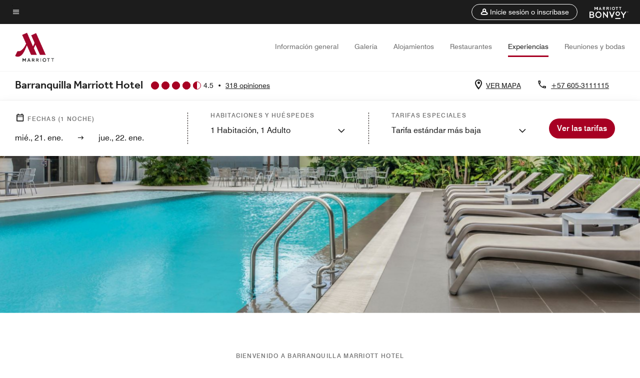

--- FILE ---
content_type: text/html;charset=utf-8
request_url: https://www.marriott.com/es/hotels/baqmc-barranquilla-marriott-hotel/experiences/
body_size: 28596
content:
<!doctype html>
<html lang="es">



    
    <head>
    

    <meta charset="UTF-8"/>
    




    
<script type="text/javascript" src="https://www.marriott.com/resources/654e75f246406f938b23f5e9f0ee55b0f0aafa2feb045" async ></script><script defer="defer" type="text/javascript" src="https://rum.hlx.page/.rum/@adobe/helix-rum-js@%5E2/dist/rum-standalone.js" data-routing="env=prod,tier=publish,ams=Marriott Intl. Administrative Services, Inc (Sites)"></script>
<link rel="preload" as="style" href="/etc.clientlibs/mcom-hws/clientlibs/clientlib-base.min.569a20d572bd560535b3c0a54ddfbdfc.css" type="text/css">



    
    
<link rel="preload" as="style" href="/etc.clientlibs/mcom-hws/clientlibs/clientlib-firstpaint.min.350d5793ddfe907ef377fac71c6f6d41.css" type="text/css">




    
<link rel="preload" as="style" href="/etc.clientlibs/mcom-hws/clientlibs/clientlib-sitev2.min.f8e71a4f58643e7171a14b2800adfacf.css" type="text/css">



    

    

    <link media="(max-width: 564px)" href="/content/dam/marriott-renditions/MC/mc-local-0001-hor-feat.jpg" rel="preload" as="image"/>
	<link media="(min-width: 565px) and (max-width: 767px)" href="/content/dam/marriott-renditions/MC/mc-local-0001-hor-feat.jpg" rel="preload" as="image"/>
	<link media="(min-width: 768px) and (max-width: 991px)" href="/content/dam/marriott-renditions/MC/mc-local-0001-hor-feat.jpg" rel="preload" as="image"/>
	<link media="(min-width: 992px) and (max-width: 1199.99px)" href="/content/dam/marriott-renditions/MC/mc-local-0001-hor-feat.jpg" rel="preload" as="image"/>
	<link media="(min-width: 1200px) and (max-width: 1600px)" href="/content/dam/marriott-renditions/MC/mc-local-0001-hor-feat.jpg" rel="preload" as="image"/>
	<link media="(min-width: 1601px) and (max-width: 1920px)" href="/content/dam/marriott-renditions/MC/mc-local-0001-hor-feat.jpg" rel="preload" as="image"/>
	<link media="(min-width: 1921px)" href="/content/dam/marriott-renditions/MC/mc-local-0001-hor-feat.jpg" rel="preload" as="image"/>
    <title>Hotel con gimnasio en Barranquilla | Barranquilla Marriott Hotel</title>
    <link rel="icon" href="https://cache.marriott.com/Images/Mobile/MC_Logos/MarriottApple57x57.png" type="image/x-icon"/>
    
    	<link rel="alternate" hreflang="x-default" href="https://www.marriott.com/en-us/hotels/baqmc-barranquilla-marriott-hotel/experiences/"/>
    	<link rel="alternate" href="https://www.marriott.com/en-us/hotels/baqmc-barranquilla-marriott-hotel/experiences/" hreflang="en-us"/>
    
    	
    	<link rel="alternate" href="https://www.marriott.com/es/hotels/baqmc-barranquilla-marriott-hotel/experiences/" hreflang="es"/>
    
    
    
    <meta name="description" content="Conoce nuestro hotel cerca del Malecón en Barranquilla y visita el zoológico y el castillo de Salgar. Relájate en la piscina al aire libre y en el gimnasio del Barranquilla Marriott Hotel. Descubre nuestro hotel en Puerto Colombia, Barranquilla."/>
    
    <meta http-equiv="X-UA-Compatible" content="IE=edge"/>
    <meta name="apple-mobile-web-app-capable" content="yes"/>
    <meta name="mobile-web-app-capable" content="yes"/>
    <meta name="apple-mobile-web-app-status-bar-style" content="black"/>
    <meta name="template" content="marriott-hws-core-content-page"/>
    <meta name="viewport" content="width=device-width, initial-scale=1"/>
    <meta http-equiv="Content-Security-Policy" content="upgrade-insecure-requests"/>
    <link rel="canonical" href="https://www.marriott.com/es/hotels/baqmc-barranquilla-marriott-hotel/experiences/"/>
    

	
    <meta property="og:image" content="https://cache.marriott.com/is/image/marriotts7prod/mc-baqmc-facade-29812:Wide-Hor?wid=1336&amp;fit=constrain"/>
    <meta property="og:title" content="Hotel con gimnasio en Barranquilla | Barranquilla Marriott Hotel"/>
    <meta property="og:description" content="Conoce nuestro hotel cerca del Malecón en Barranquilla y visita el zoológico y el castillo de Salgar. Relájate en la piscina al aire libre y en el gimnasio del Barranquilla Marriott Hotel. Descubre nuestro hotel en Puerto Colombia, Barranquilla."/>
    <meta property="og:url" content="https://www.marriott.com/es/hotels/baqmc-barranquilla-marriott-hotel/experiences/"/>
    <meta property="og:locale" content="es_ES"/>
    <meta property="og:site_name" content="Marriott Bonvoy"/>
    <meta property="og:latitude" content="11.017024"/>
    <meta property="og:longitude" content="-74.840502"/>
    <meta property="og:type" content="website"/>

    <meta name="twitter:card" content="summary_large_image"/>
    <meta name="twitter:site" content="@MarriottIntl"/>
    <meta name="twitter:title" content="Hotel con gimnasio en Barranquilla | Barranquilla Marriott Hotel"/>
    <meta name="twitter:description" content="Conoce nuestro hotel cerca del Malecón en Barranquilla y visita el zoológico y el castillo de Salgar. Relájate en la piscina al aire libre y en el gimnasio del Barranquilla Marriott Hotel. Descubre nuestro hotel en Puerto Colombia, Barranquilla."/>
    <meta name="twitter:image:src" content="https://cache.marriott.com/is/image/marriotts7prod/mc-baqmc-facade-29812:Wide-Hor?wid=1336&amp;fit=constrain"/>



    
    

    




    
    
        
    
<script type="text/javascript" src="/etc.clientlibs/mcom-hws/clientlibs/clientlib-firstpaint.min.3f51f96f26573d5297322047009cf17b.js" defer fetchpriority="high"></script>


    



    
    
<link rel="stylesheet" href="/etc.clientlibs/mcom-hws/clientlibs/clientlib-bptv2.min.c78b5890f9caf3b0006cb10fa39704e5.css" type="text/css">
























<script>
        window.recentlyViewedProperty = {
            config: {
                maxCachedPropertiesLimit: "10",
                maxCachedPropertiesTab: "2",
                maxCachedPropertiesDesktop: "3",
                maxCachedPropertiesMobile: "2",
                maxCachedDaysLimit: "60"
            },
            recentlyViewedProperties: {
                name: "Barranquilla Marriott Hotel",
                address: "Calle 1A #25\u002D40 Lote D7 Portal del Genoves, Barranquilla, Colombia, 081007",
                marshaCode: "baqmc",
                imageUrl: "https:\/\/cache.marriott.com\/is\/image\/marriotts7prod\/mc\u002Dbaqmc\u002Dfacade\u002D29812:Feature\u002DHor?wid=100\x26fit=constrain",
                latitude: "11.017024",
                longitude: "\u002D74.840502",
                marshaBrandCode: "mc",
                postalAddress: "081007",
                state: "",
                country: "Colombia"
            }
        };
        window.__TRANSLATED__BV_JS__ = {
            reviews: "opiniones",
            showMoreReviewsCTA: "Mostrar más comentarios",
            guestReviewsCTA: "COMENTARIOS DE HUÉSPEDES",
            readWhatGuestsText: "Lee lo que dicen los huéspedes en su encuesta de satisfacción en línea, completada después de una estancia confirmada",
            ratingsSummaryText: "Resumen de calificaciones",
            wasItHelpfulText: "¿Ha sido útil?",
            ratingSummaryToolTipText: "Las calificaciones se elaboran a partir de las valoraciones de los clientes en las encuestas de satisfacción después de que los huéspedes hayan concluido su estancia.",
            responseFromText: "Response From Hotel",
            staffText: "Personal"
        };
        window.__HWS_AEM__ = {
            dateFormat: "ddd, DD. MMM",
            flexibleDateFormat: "MMMM YYYY",
            localDateFormat: "DD\/MM\/YYYY",
            weekNameFormatForCalendar: "ddd"
        };
</script>
<!-- /*Hybrid JS libraries */-->

    

    



    
<script type="text/javascript" src="/etc.clientlibs/mcom-hws/clientlibs/clientlib-hws-jquery.min.2f2d95e744ccc86178213cdf8a44f478.js" async></script>

     

	<script type="text/javascript">
    if (window.document.documentMode) {
  // Object.assign() - Polyfill For IE 

  if (typeof Object.assign != 'function') {
 
  Object.defineProperty(Object, "assign", {
    value: function assign(target, varArgs) { 
      'use strict';
      if (target == null) { 
        throw new TypeError('Cannot convert undefined or null to object');
      }
      var to = Object(target);
      for (var index = 1; index < arguments.length; index++) {
        var nextSource = arguments[index];
        if (nextSource != null) { 
          for (var nextKey in nextSource) {
            if (Object.prototype.hasOwnProperty.call(nextSource, nextKey)) {
              to[nextKey] = nextSource[nextKey];
            }
          }
        }
      }
      return to;
    },
    writable: true,
    configurable: true
  });
}
}
    	 var dataLayer = Object.assign({}, dataLayer, {
          "env_gdpr": "true",
          "env_ccpa": "true",
          "env_marketing": "true",
          "mrshaCode": "baqmc",
          "prop_marsha_code": "BAQMC",
          "site_id": "ES",
          "env_site_id": "ES",          
          "brwsrLang": "es-es",
          "device_language_preferred": "es-es",
          "brndCode":"MC",
          "hotelLoc":"Barranquilla,Colombia",
          "prop_address_city":"Barranquilla",
          "prop_address_state_name":"",
          "prop_address_state_abbr":"",
          "prop_address_city_state_country":"Barranquilla||CO",
          "prop_address_country_abbr":"CO",
          "prop_address_lat_long":"11.017024,-74.840502",
          "prop_brand_code":"MC",
          "prop_brand_name":"Marriott Hotels & Resorts",
          "prop_is_ers":"false",
          "page_data_layer_ready":"true",
          "prop_name":"Barranquilla Marriott Hotel",
          "env_is_prod":"true",
          "prop_hws_tier":"Core",
		  "prop_brand_tier":"Premium",
          "env_date_time":"2026-01-21 03:30",
          "env_site_name": "https://www.marriott.com/",
          "env_platform":"AEM-prod",
          "prop_hws_page":"experiences",
          "prop_currency_type":"USD"
        });
    </script>
    
	    <script>
			(function(dataLayer){function getAkamaiBrowserLocation(){var req=new XMLHttpRequest();req.open('GET',document.location,!1),req.send(null);var headers=req.getResponseHeader('browser-akamai-loc-country');;window.__HWS_HEADER__ = {}; window.__HWS_HEADER__["x-request-id"]=req.getResponseHeader("x-request-id");return headers!=null&&headers!==void 0?headers.toUpperCase():void 0;}dataLayer.browser_akamai_loc_country= window.dataLayer.browser_akamai_loc_country?window.dataLayer.browser_akamai_loc_country:(window._satellite && window._satellite.getVar('browser_akamai_loc_country')) ? (window._satellite && window._satellite.getVar('browser_akamai_loc_country')):getAkamaiBrowserLocation();}(window.dataLayer||{}));
	    if(!window.dataLayer.browser_akamai_loc_country && window._satellite && window._satellite.getVar('browser_akamai_loc_country')){window.dataLayer.browser_akamai_loc_country = window._satellite && window._satellite.getVar('browser_akamai_loc_country')}
      </script>
    

		<script>
  			(function(g,b,d,f){(function(a,c,d){if(a){var e=b.createElement("style");e.id=c;e.innerHTML=d;a.appendChild(e)}})(b.getElementsByTagName("head")[0],"at-body-style",d);setTimeout(function(){var a=b.getElementsByTagName("head")[0];if(a){var c=b.getElementById("at-body-style");c&&a.removeChild(c)}},f)})(window,document,".header {opacity: 0 !important}",3E3);
		</script>



    
	    
	    
		
			<script src="//assets.adobedtm.com/launch-EN1ce795381cea451fa40478e502ecce2f.min.js" async></script>
	    
	    
    






    <script id="experiences-unap-schema-json" class="unap-schema-json" type="application/ld+json">
        {"@context":"https://schema.org","@type":"Hotel","@id":"https://www.marriott.com/es/hotels/baqmc-barranquilla-marriott-hotel/experiences/","name":"Barranquilla Marriott Hotel","telephone":"+57 605-3111115 ","image":"https://cache.marriott.com/content/dam/marriott-digital/mc/cala/hws/b/baqmc/en_us/photo/unlimited/assets/mc-baqmc-facade-29812.jpg","url":"https://www.marriott.com/es/hotels/baqmc-barranquilla-marriott-hotel/experiences/","address":{"@type":"PostalAddress","streetAddress":"Calle 1A #25-40 Lote D7 Portal del Genoves","addressLocality":"Barranquilla","addressRegion":"","addressCountry":"Colombia","postalCode":"081007"},"containsPlace":[{"@type":"ExerciseGym","name":"Fitness Center","address":{"@type":"PostalAddress","streetAddress":"Calle 1A #25-40 Lote D7 Portal del Genoves","addressLocality":"Barranquilla","addressRegion":"","addressCountry":"Colombia","postalCode":"081007"},"image":"https://cache.marriott.com/is/image/marriotts7prod/mc-fitness-0001-hor-clsc:Wide-Hor?wid=380&fit=constrain","description":"Actíva tu día en un espacio con luz natural, en nuestro Fitness Center del tercer piso.","openingHoursSpecification":[{"@type":"OpeningHoursSpecification","dayOfWeek":["Monday","Tuesday","Wednesday","Thursday","Friday","Saturday","Sunday"],"opens":"00:00:00","closes":"00:00:00"}],"amenityFeature":[{"@type":"LocationFeatureSpecification","name":"Bicicleta(s) fija(s)","value":"true"},{"@type":"LocationFeatureSpecification","name":"Cinta(s) caminadora(s)","value":"true"},{"@type":"LocationFeatureSpecification","name":"Equipo de entrenamiento cardiovascular","value":"true"},{"@type":"LocationFeatureSpecification","name":"Equipo de fuerza","value":"true"},{"@type":"LocationFeatureSpecification","name":"Máquina(s) elíptica(s)","value":"true"},{"@type":"LocationFeatureSpecification","name":"Máquinas de pesas","value":"true"},{"@type":"LocationFeatureSpecification","name":"Pelotas de ejercicio, colchonetas para yoga, escalones para ejercicios aeróbicos.","value":"true"},{"@type":"LocationFeatureSpecification","name":"Pesas","value":"true"}]},{"@type":"SportsActivityLocation","name":"Piscina","address":{"@type":"PostalAddress","streetAddress":"Calle 1A #25-40 Lote D7 Portal del Genoves","addressLocality":"Barranquilla","addressRegion":"","addressCountry":"Colombia","postalCode":"081007"},"image":"https://cache.marriott.com/is/image/marriotts7prod/corporate_brand_mihqgr-307485:Wide-Hor?wid=1318&fit=constrain","openingHoursSpecification":[{"@type":"OpeningHoursSpecification","dayOfWeek":["Tuesday","Wednesday","Thursday","Friday","Saturday","Sunday"],"opens":"09:00:00","closes":"21:00:00"},{"@type":"OpeningHoursSpecification","dayOfWeek":["Monday"],"opens":"11:00:00","closes":"21:00:00"}],"amenityFeature":[{"@type":"LocationFeatureSpecification","name":"Al aire libre","value":"true"},{"@type":"LocationFeatureSpecification","name":"Se facilitan toallas","value":"true"},{"@type":"LocationFeatureSpecification","name":"Salvavidas de guardia","value":"true"}]}]}
    </script>


    <script id="faq-schema-json" type="application/ld+json" data-faq-page="experiences">
        {"@context":"https://schema.org","@type":"FAQPage","@id":"https://www.marriott.com/es/hotels/baqmc-barranquilla-marriott-hotel/experiences/#FAQ","mainEntity":[{"@id":"https://www.marriott.com/es/hotels/baqmc-barranquilla-marriott-hotel/experiences/#FAQ-fitness","@type":"Question","name":"¿Barranquilla Marriott Hotel tiene gimnasio en las instalaciones?","acceptedAnswer":{"@type":"Answer","text":"Sí, Barranquilla Marriott Hotel cuenta con un gimnasio en las instalaciones para los huéspedes del hotel."}},{"@id":"https://www.marriott.com/es/hotels/baqmc-barranquilla-marriott-hotel/experiences/#FAQ-pool","@type":"Question","name":"¿Barranquilla Marriott Hotel tiene piscina en las instalaciones?","acceptedAnswer":{"@type":"Answer","text":"Sí, Barranquilla Marriott Hotel cuenta con una piscina Al aire libre en las instalaciones para los huéspedes del hotel."}},{"@id":"https://www.marriott.com/es/hotels/baqmc-barranquilla-marriott-hotel/experiences/#FAQ-attractions","@type":"Question","name":"¿Cuáles son los lugares de interés local y las cosas para hacer cerca del Barranquilla Marriott Hotel?","acceptedAnswer":{"@type":"Answer","text":"<a class='faq-attraction-link' target='_blank' href='https://ccviva.com/barranquilla'>Viva Shopping Mall</a>, <a class='faq-attraction-link' target='_blank' href='https://ccbuenavista.com/'>Centro Comercial Buenavista</a>, <a class='faq-attraction-link' target='_blank' href='https://zoobaq.org/'>Zoológico de Barranquilla</a>, <a class='faq-attraction-link' target='_blank' href='https://www.instagram.com/zerogravitybaq/#'>Zero Gravity Barranquilla</a>, <a class='faq-attraction-link' target='_blank' href='https://divercity-barranquilla.wheree.com/'>DIVERCITY - Barranquilla</a> y más están cerca del Barranquilla Marriott Hotel."}}]}
    </script>

<!--  Added for showing reviews/ratings on Photos page -->


    
        <script id="breadcrumb-schema-json" type="application/ld+json">
            {"@context":"https://schema.org","@type":"BreadcrumbList","itemListElement":[{"@type":"ListItem","position":1,"name":"Marriott Bonvoy","item":"https://www.marriott.com/es/default.mi"},{"@type":"ListItem","position":2,"name":"Colombia","item":"https://www.marriott.com/es/destinations/colombia.mi"},{"@type":"ListItem","position":3,"name":"Barranquilla","item":"https://www.marriott.com/es/destinations/colombia/barranquilla.mi"},{"@type":"ListItem","position":4,"name":"Barranquilla Marriott Hotel","item":"https://www.marriott.com/es/hotels/baqmc-barranquilla-marriott-hotel/overview/"},{"@type":"ListItem","position":5,"name":"Experiencias"}]}
        </script>
    




    
    
    

    

    
    



    
    



    

    

    
    

                    <script>var w=window;if(w.performance||w.mozPerformance||w.msPerformance||w.webkitPerformance){var d=document;AKSB=w.AKSB||{},AKSB.q=AKSB.q||[],AKSB.mark=AKSB.mark||function(e,_){AKSB.q.push(["mark",e,_||(new Date).getTime()])},AKSB.measure=AKSB.measure||function(e,_,t){AKSB.q.push(["measure",e,_,t||(new Date).getTime()])},AKSB.done=AKSB.done||function(e){AKSB.q.push(["done",e])},AKSB.mark("firstbyte",(new Date).getTime()),AKSB.prof={custid:"930217",ustr:"cookiepresent",originlat:"0",clientrtt:"9",ghostip:"23.57.66.167",ipv6:false,pct:"10",clientip:"3.22.222.81",requestid:"2089e1bc",region:"51663",protocol:"h2",blver:14,akM:"x",akN:"ae",akTT:"O",akTX:"1",akTI:"2089e1bc",ai:"213038",ra:"false",pmgn:"",pmgi:"",pmp:"",qc:""},function(e){var _=d.createElement("script");_.async="async",_.src=e;var t=d.getElementsByTagName("script"),t=t[t.length-1];t.parentNode.insertBefore(_,t)}(("https:"===d.location.protocol?"https:":"http:")+"//ds-aksb-a.akamaihd.net/aksb.min.js")}</script>
                    <script>const ak_sgnl = '006e3'; console.log(ak_sgnl);</script></head>
    <body data-comp-prefix="app-js__" class=" core-content-page core-page generic-page page basicpage  marriott-aem CoreTemplate   show-header-skeleton  brandCode_MC PremiumBrandGlobal  no-badge" id="core-content-page-d8b7e43e98" style="width: 100%;">
    





    
<link rel="stylesheet" href="/etc.clientlibs/mcom-hws/clientlibs/clientlib-base.min.569a20d572bd560535b3c0a54ddfbdfc.css" type="text/css">




    
    
<link rel="stylesheet" href="/etc.clientlibs/mcom-hws/clientlibs/clientlib-firstpaint.min.350d5793ddfe907ef377fac71c6f6d41.css" type="text/css">





    
<link rel="stylesheet" href="/etc.clientlibs/mcom-hws/clientlibs/clientlib-sitev2.min.f8e71a4f58643e7171a14b2800adfacf.css" type="text/css">




    
    
<link rel="stylesheet" href="/etc.clientlibs/mcom-hws/clientlibs/clientlib-sign-in.min.ef47ab20719059819fd46b0afcc6939b.css" type="text/css">





    

    


<link rel="stylesheet" href="https://www.marriott.com/mi-assets/mi-global/brand-framework/brand-config.MC.css" type="text/css"/>


    <svg role="img" alt="icon" width="0" class="svg-icon" height="0" style="position:absolute">
        <defs>
            
            
            
                




                



                <div class="page-wrap">
                    


<div class="data-page page basicpage">




    
    
    <div class="global-nav">
<div class="m-header global-nav app-js__global-nav marriott-aem global-nav__background" data-api-endpoint="/hybrid-presentation/api/v1/getUserDetails">
    <div class="global-nav-top">
        <div class="global-nav-top__container">
            <div class="global-nav-color-scheme-container color-scheme2">
                
                <div class="global-nav-top__container__bg  max-width-1920 w-100 m-auto d-flex flex-wrap flex-row justify-content-between align-items-center px-3 px-xl-4 py-2">
                    <div class="custom_click_track global-nav-top-left" data-custom_click_track_value="HWS Global Bonvoy Nav|Hamburger Button|internal">
                        <a href="#main" class="hide-from__screen skipToMain">Skip to
                            main content</a>
                        <button class="global-nav-global-menu-link p-0" aria-expanded="false">
                            <span class="icon-menu"></span>
                            <span class="sr-only">Texto del menú</span>
                        </button>
                    </div>
                    <div class="global-nav-top-right d-flex justify-content-between align-items-center">
                        
                            
                                <ul class="standard inverse">
                                    <li class="m-header__sign-in t-global-nav-items font-nav-items" data-sign-in-text="Iniciar sesión,">
                                        <a href="#" role="button" class="m-button-s m-button-secondary m-header__btn m-header__top-nav-btn m-dialog-btn custom_click_track m-header__top-nav-btn d-flex justify-content-between align-items-center px-3 py-2" aria-label="Inicie sesión o inscríbase" data-dialog-id="m-header-signin-dialog-header" data-overlay-endpoint="/es/signInOverlay.mi" data-loading-msg="Cargando..." data-error-msg="No se pudo cargar el contenido" data-location-text="Global Nav" data-click-track-enable="true" data-custom_click_track_value="HWS Global Bonvoy Nav|Sign In|internal" data-sign-in-click-track-enabled="true" data-remembered-user-location="signin_rem_tooltip" data-mytrip-label="Mis viajes" data-signed-in-user-location="Logged-in User">
                                            <span class="m-header__top-nav-icon icon-round icon-nav---account m-0"></span>
                                            <span class="m-header__top-nav-txt t-font-s d-none d-xl-block ml-1">Inicie sesión o inscríbase</span>
                                        </a>
                                    </li>
                                    <li class="d-none m-header__acnt t-global-nav-items font-nav-items" data-hello-text="Hola,">
                                        <a href="/es/loyalty/myAccount/default.mi" target="_blank" class="m-header__btn m-header__top-nav-btn custom_click_track m-header__top-nav-btn--account d-flex justify-content-between align-items-center px-3" data-location-text="Logged-in User" data-click-track-enable="true" data-mytrip-label="Mis viajes" data-custom_click_track_value="Logged-in User|SIGN IN|external">
                                            <span class="m-header__top-nav-icon icon-round icon-nav---account-alt-active icon-inverse m-0"></span>
                                            <span class="d-none d-xl-block t-font-s mx-1">Mi cuenta</span>
                                            <span class="icon-external-arrow d-none d-xl-block"></span>
                                        </a>
                                    </li>
                                </ul>
                                <form anonymous-action="/mi/phoenix-account-auth/v1/sessionTimeOut" loggedIn-action="/mi/phoenix-account-auth/v1/sessionTimeOut" class="d-none session-timeout">
    <input type="hidden" name="expiredIn" value="1800000"/>
</form>

                            
                            <a class="p-0 m-0" href="https://www.marriott.com/es/default.mi" aria-label="Marriott Bonvoy">
                                <div class="t-program-logo-xs icons-fg-color ml-4"></div>
                            </a>
                        
                    </div>
                </div>
            </div>
            

    <div class="global-nav-menu-container color-scheme1">
        <div class="global-nav-main-menu pb-xl-4">
            <div class="global-nav-main-menu__closeSection d-flex justify-content-between align-items-center pl-4 pr-3 pr-xl-4 py-3">
                <span class="icon-clear" tabindex="0" aria-label="menu close button"></span>
                <span class="sr-only">Texto de cierre del menú</span>
                <a href="https://www.marriott.com/es/default.mi" class="p-0 m-0 custom_click_track" data-custom_click_track_value="HWS Global Bonvoy Nav | Global Bonvoy Nav - Bonvoy Logo | internal">
                    <div class="t-program-logo-xs" aria-label="Marriott Bonvoy">
                        <span class="sr-only">Logotipo de Marriott</span>
                    </div>
                </a>
            </div>
            <div class="mobileHeaderContent d-xl-none">
                <div class="subNavLinks d-flex d-xl-none px-4 pb-3 pt-3"></div>
            </div>
            <div class="d-flex d-xl-none align-items-center justify-content-center py-4 mb-3">
                <a href="" class="p-0 m-0"><span class="t-program-logo-color-s" aria-label="Marriott Bonvoy"></span>
                    <span class="sr-only">Logotipo de Marriott</span>
                </a>
            </div>
            <div class="global-nav-main-menu__content pl-4 pr-3 pr-xl-4">
                <ul class="pt-4 pb-2">
                    <li class="pb-4">
                        <a href="https://www.marriott.com/es/search/default.mi" class="global-nav-menu-link d-flex justify-content-between text-left t-subtitle-l">
                            <span>Buscar y reservar</span>
                            <span class="icon-arrow-right icon-m d-xl-none"></span>
                        </a>
                    </li>
                
                    <li class="pb-4">
                        <a href="https://www.marriott.com/es/offers.mi" class="global-nav-menu-link d-flex justify-content-between text-left t-subtitle-l">
                            <span>Ofertas especiales</span>
                            <span class="icon-arrow-right icon-m d-xl-none"></span>
                        </a>
                    </li>
                
                    <li class="pb-4">
                        <a href="https://www.marriott.com/es/meeting-event-hotels/meeting-planning.mi" class="global-nav-menu-link d-flex justify-content-between text-left t-subtitle-l">
                            <span>Reuniones y eventos</span>
                            <span class="icon-arrow-right icon-m d-xl-none"></span>
                        </a>
                    </li>
                
                    <li class="pb-4">
                        <a href="https://www.marriott.com/es/hotel-search.mi" class="global-nav-menu-link d-flex justify-content-between text-left t-subtitle-l">
                            <span>Vacaciones</span>
                            <span class="icon-arrow-right icon-m d-xl-none"></span>
                        </a>
                    </li>
                
                    <li class="pb-4">
                        <a href="https://www.marriott.com/es/marriott-brands.mi" class="global-nav-menu-link d-flex justify-content-between text-left t-subtitle-l">
                            <span>Nuestras marcas</span>
                            <span class="icon-arrow-right icon-m d-xl-none"></span>
                        </a>
                    </li>
                
                    <li class="pb-4">
                        <a href="https://www.marriott.com/es/credit-cards.mi" class="global-nav-menu-link d-flex justify-content-between text-left t-subtitle-l">
                            <span>Nuestras tarjetas de crédito</span>
                            <span class="icon-arrow-right icon-m d-xl-none"></span>
                        </a>
                    </li>
                
                    <li class="pb-4">
                        <a href="https://www.marriott.com/es/loyalty.mi" class="global-nav-menu-link d-flex justify-content-between text-left t-subtitle-l">
                            <span>Acerca de Marriott Bonvoy</span>
                            <span class="icon-arrow-right icon-m d-xl-none"></span>
                        </a>
                    </li>
                
                    <li class="pb-4">
                        <a href="https://careers.marriott.com/es-XM/" class="global-nav-menu-link d-flex justify-content-between text-left t-subtitle-l">
                            <span>Carreras en Marriott</span>
                            <span class="icon-arrow-right icon-m d-xl-none"></span>
                        </a>
                    </li>
                </ul>
                <div class="global-nav-main-menu__content-language-container d-flex flex-row py-4">
                    <button class="languageSelector t-font-s d-flex align-items-center mr-4 mr-xl-3 p-0">
                        <span class="icon-globe mr-2 sr-only"> Selector de idioma</span>
                        
                            
                            <span class="d-block h-100">Español</span>
                        
                            
                            
                        
                    </button>
                    <a class="help t-font-s d-flex align-items-center p-0" href="https://www.marriott.com/es/help.mi">
                        <span class="icon-help mr-2"></span>
                        <span class="d-block h-100 help-text">Ayuda</span>
                    </a>
                </div>
            </div>
            <div class="global-nav-main-menu__safetyDetails pl-4 pr-3 pr-xl-4 pt-2 pb-3 pb-xl-0">
                <p class="t-subtitle-m m-0 py-4 global-nav-main-menu__safetyText"></p>
                
            </div>
        </div>
    </div>
    


        </div>
        
        <div class="global-nav-menu-container-placeholder d-xl-none"></div>
    </div>
    
<div class="global-nav__language-container-modal d-none align-items-center w-100">
        <div class="container px-0 px-xl-5">
            <div class="modalContainer d-flex d-xl-block flex-column ">
                <div class="modalContainer__label d-flex justify-content-between w-100 px-3 px-xl-4 py-3">
                    <span class="t-label-s d-flex align-items-center pl-2 pl-xl-0">Seleccionar idioma</span>
                    <span class="modalClose icon-clear" aria-label="language modal close button"></span>
                </div>
                <div class="modalContainer__languagesList d-flex flex-column flex-xl-row px-2 pt-xl-4">
                        <div class="flex-fill pl-4 col pr-0 pt-4 pt-xl-0">
                            <p class="t-subtitle-l m-0 pb-3 pb-xl-4"></p>
                            <div class="pl-3">
                                <a href="https://www.marriott.com/es/hotels/baqmc-barranquilla-marriott-hotel/experiences/" data-localecode="es" class="t-font-s d-block pb-3 active">Español</a>
                            
                                <a href="https://www.marriott.com/en-us/hotels/baqmc-barranquilla-marriott-hotel/experiences/" data-localecode="en_us" class="t-font-s d-block pb-3 ">English(US)</a>
                            </div>
                        </div>
                </div>
                <div class="modalContainer__closeBtn mt-auto mt-xl-0 d-flex justify-content-center justify-content-xl-end px-4 py-3 py-xl-4">
                    <button class="modalClose m-button-m m-button-secondary p-0 px-xl-4">
                        <span class="px-xl-2">Cerrar</span>
                    </button>
                </div>
            </div>
        </div>
    </div>
    
    


</div>
<div class="mdc-dialog " id="m-header-signin-dialog-header">
    <div class="mdc-dialog__container">
        <div class="mdc-dialog__surface" role="dialog" aria-modal="true">
            <button class="m-dialog-close-btn icon-clear">
                <span class="sr-only">Close Dialog</span>
            </button>
            <div id="container-801da3de78" class="cmp-container">
                <div class="aem-Grid aem-Grid--12 aem-Grid--default--12 ">
                    <div class="signin aem-GridColumn aem-GridColumn--default--12">
                        <div class="modal-content mfp-content header-overlay standard standard">
                            <div class="header-overlay__msg"></div>
                        </div>
                    </div>
                </div>
            </div>
        </div>
        <div class="mdc-dialog__scrim"></div>
    </div>
</div>
</div>


</div>




	
		<div class="data-page page basicpage">




    
    
    <div class="header">
    
    
    
    
    
    
    
    <div class="marriott-header non-trc-header app-js__marriott-header w-100 color-scheme1" data-colorscheme="color-scheme1">
        <div class="marriott-header-top d-flex flex-wrap ">
            <div class="marriott-header-menu-container">
                <div class="marriott-header-bottom pt-xl-1 ">
                    <div class="max-width-1920 w-100 m-auto d-flex flex-wrap justify-content-between pt-xl-2 pb-xl-1">
                        <div class="marriott-header-bottom-left d-flex flex-nowrap col-3">
                            <div class="marriott-header-logo">
                                <a href="/es/hotels/baqmc-barranquilla-marriott-hotel/overview/" class="custom_click_track marriott-header-logo-link d-flex align-items-center marriott-header__brand-logo-MC" data-custom_click_track_value="HWS Hotel Navigation | Hotel Navigation - Hotel Logo | internal">
                                    
                                        <img src="https://cache.marriott.com/content/dam/marriott-digital/mc/global-property-shared/en_us/logo/assets/mc_logo_L.png" class="marriott-header-primary-logo" alt="Marriott Hotels and Resorts"/>
                                    
                                    
                                    
                                </a>
                                <div class="marriott-mobile-rating-summary pt-3"></div>
                            </div>
                            <h2 class="marriott-header-mobile-title t-subtitle-xl">Barranquilla Marriott Hotel</h2>
                        </div>
                        <div class="hotel-badges-container d-flex d-xl-none w-100 align-items-center justify-content-center py-2 color-scheme1">
                            <div class="hotel-badges app-js__hotel-badges d-block pl-4 mr-5">
                                <div class="hotel-badges__badge t-overline-normal text-uppercase d-none" data-primary-hotel-badge="true" data-primary-label="NUEVO HOTEL" data-primary-start-date="2022-07-25" data-primary-end-date="2023-01-21"></div>
                            </div>
                        </div>
                        <div class="d-none" data-bv-show="rating_summary" data-bv-product-id="baqmc"></div>
                        <div class="d-none" data-bv-show="reviews" data-bv-product-id="baqmc"></div>
                        <div class="bazaarvoice app-js__bazaarvoice d-none justify-content-center align-items-center container">
                        </div>
                        <div class="marriott-header-bottom-right flex-wrap col-9 cmp-list">
    <ul class="d-flex" id="navigation-list-c790b9823d">
        
        <li>
            <a href="/es/hotels/baqmc-barranquilla-marriott-hotel/overview/" class="t-font-s m-header-primary-link   custom_click_track" data-custom_click_track_value="HWS Hotel Navigation|Overview|internal">Información general </a>
        </li>
    
        
        <li>
            <a href="/es/hotels/baqmc-barranquilla-marriott-hotel/photos/" class="t-font-s m-header-primary-link   custom_click_track" data-custom_click_track_value="HWS Hotel Navigation|Photos|internal">Galería </a>
        </li>
    
        
        <li>
            <a href="/es/hotels/baqmc-barranquilla-marriott-hotel/rooms/" class="t-font-s m-header-primary-link   custom_click_track" data-custom_click_track_value="HWS Hotel Navigation|Rooms|internal">Alojamientos </a>
        </li>
    
        
        <li>
            <a href="/es/hotels/baqmc-barranquilla-marriott-hotel/dining/" class="t-font-s m-header-primary-link   custom_click_track" data-custom_click_track_value="HWS Hotel Navigation|Dining|internal">Restaurantes </a>
        </li>
    
        
        <li>
            <a href="/es/hotels/baqmc-barranquilla-marriott-hotel/experiences/" class="t-font-s m-header-primary-link  active custom_click_track" data-custom_click_track_value="HWS Hotel Navigation|Experiences|internal">Experiencias </a>
        </li>
    
        
        <li>
            <a href="/es/hotels/baqmc-barranquilla-marriott-hotel/events/" class="t-font-s m-header-primary-link   custom_click_track" data-custom_click_track_value="HWS Hotel Navigation|Events|internal">Reuniones y bodas </a>
        </li>
    </ul>
</div>

    


                    </div>
                </div>
                
                <div class="marriott-header-subnav sticky-nav-header color-scheme1" data-mobile-reserve-bar-color-scheme="color-scheme1" data-desktop-reserve-bar-color-scheme="color-scheme1">
                    <div class="max-width-1920 w-100 m-auto d-xl-flex justify-content-xl-between">
                        <div class="marriott-header-subnav__title d-flex">
                            <h3 class="marriott-header-subnav__title-heading pr-3 my-auto t-subtitle-xl">
                                Barranquilla Marriott Hotel</h3>
                            <div class="marriott-header-subnav__rating_sumary my-auto">
                            </div>
                            <div class="hotel-badges app-js__hotel-badges d-block pl-4 mr-5">
                                <div class="hotel-badges__badge t-overline-normal text-uppercase d-none" data-primary-hotel-badge="true" data-primary-label="NUEVO HOTEL" data-primary-start-date="2022-07-25" data-primary-end-date="2023-01-21"></div>
                            </div>
                        </div>
                        <div class="marriott-header-subnav__menu">
                            <div class="marriott-header-subnav__menu__submenu withImage leftSide">
                                <div class="marriott-header-subnav__menu__submenu__icon">
                                    <span class="icon-location icon-m"></span>
                                </div>
                                <a href="https://www.google.com/maps/search/?api=1&query=11.017024,-74.840502" class="marriott-header-subnav__menu__submenu__text m-header-secondary-link uppercase custom_click_track nonChineseContent t-font-s pl-2 google-map-link" data-custom_click_track_value="HWS Hotel Sub Header|Hotel Sub Header - View Map |external" tabindex="-1" target="_blank">Ver mapa</a>
                                <a href="https://map.baidu.com/search/?latlng=11.017024,-74.840502" class="marriott-header-subnav__menu__submenu__text m-header-secondary-link uppercase custom_click_track chineseContent loading-map t-font-s pl-2 baidu-map-link" data-custom_click_track_value="HWS Hotel Sub Header|Hotel Sub Header - View Map | external" tabindex="-1" target="_blank">Ver mapa</a>
                            </div>
                            <div class="marriott-header-subnav__menu__submenu withImage rightSide">
                                <div class="marriott-header-subnav__menu__submenu__icon" aria-hidden="true">
                                    <span class="icon-phone icon-m"></span>
                                </div>
                                <a href="tel:+57%20605-3111115%20" class="marriott-header-subnav__menu__submenu__text m-header-secondary-link t-font-s custom_click_track pl-2" dir="ltr" data-custom_click_track_value="HWS Hotel Sub Header|Hotel Sub Header - Click to Call |external" tabindex="0" aria-label="Contact us at phone +57 605-3111115 ">+57 605-3111115 </a>
                            </div>
                            
                            <div class="marriott-header-subnav__rating_sumary py-3">
                            </div>
                            
                            <div class="marriott-header-subnav__menu__reserve d-xl-none color-scheme1 d-xl-none" data-mobile-color-scheme="color-scheme1">
                                <button class="marriott-header-subnav__menu__reserve__button m-button-m m-button-primary custom_click_track" aria-expanded="false" data-custom_click_track_value="HWS Hotel Sub Header|Hotel Sub Header - Check Availability CTA Drop Down |external">
                                    <span class="marriott-header-subnav__menu__reserve__button-text">Compruebe la disponibilidad</span>
                                </button>
                            </div>
                            
                        </div>
                    </div>
                </div>
            </div>
            <!-- Reserve -->
            <div class="marriott-header-subnav-reserve sticky-nav-header justify-content-xl-between flex-column flex-xl-row w-100  color-scheme1 coreReserve d-none d-xl-flex">
                <div class="marriott-header-subnav-reserve__mob__header d-block d-xl-none p-4 my-2">
                    <button class="marriott-header-subnav-reserve__mob__header__close p-0" aria-label="close">
                        <span class="icon-back-arrow"></span>
                    </button>
                </div>
                <a class="marriott-header-subnav-reserve__mob__sub__back roomsNGuestsCancel t-font-xs hide py-4 px-3">Cancelar</a>
                <div class="marriott-header-subnav-reserve__sub calendarSection my-xl-4 mb-4 mb-xl-0 pl-4 pl-xl-0 pr-4 pr-xl-0">
                    <div class="mobileFixedSection">
                        <div class="marriott-header-subnav-reserve__sub__label d-flex align-items-center t-overline-normal pb-xl-2 mb-xl-1">
                            <span class="icon-calendar t-font-m icon-m mr-1"></span>
                            <span class="marriott-header-subnav-reserve__sub__label__left mr-1">FECHAS</span>
                            <span class="marriott-header-subnav-reserve__sub__label__right">
                  (<span class="dateSelectionNumOfNights">1</span>
                  <span class="night"> Noche)</span>
                  <span class="nights hide"> Noches)</span>
                  </span>
                        </div>
                        <div id="datesInput" class="marriott-header-subnav-reserve__sub__input swap--xs--t-font-s swap--lg--t-font-m d-xl-block pb-2 pb-xl-0 pt-2 pt-xl-0" tabindex="0">
                  <span class="inputSection w-100 d-xl-block " data-identity="specific">
                  <span class="fromDateSection flex-fill mr-4 mr-xl-0"></span>
                  <span class="icon-forward-arrow px-4 d-none d-xl-inline"></span>
                  <span class="toDateSection flex-fill"></span>
                  </span>
                            <span class="inputSection w-100 hide" data-identity="flexible">
                  Flexible en
                  </span>
                        </div>
                    </div>
                    <div class="marriott-header-subnav-reserve__sub__floatsec d-flex flex-column align-items-center ml-xl-4 dateSelectionSec hide">
                        <button class="marriott-header-subnav-reserve__sub__floatsec__close" data-dismiss="close" aria-label="Close">
                            <span class="icon-clear icons-fg-color" title="Close"></span>
                        </button>
                        <div class="marriott-header-subnav-reserve__sub__floatsec__tab d-flex py-4 py-xl-0">
                            <button class="marriott-header-subnav-reserve__sub__floatsec__tab__btn t-label-s pl-4 pr-3 py-2 active" data-id="specific">Fechas específicas
                            </button>
                            <button class="marriott-header-subnav-reserve__sub__floatsec__tab__btn t-label-s pl-3 pr-4 py-2" data-id="flexible">Fechas flexibles
                            </button>
                        </div>
                        <div class="weekDays t-font-xs d-flex d-xl-none justify-content-around w-100 px-3 pb-2">
                            <span>S</span>
                            <span>M</span>
                            <span>T</span>
                            <span>W</span>
                            <span>T</span>
                            <span>F</span>
                            <span>S</span>
                        </div>
                        <div id="specific" class="marriott-header-subnav-reserve__sub__floatsec__tab__tabcontent marriott-header-subnav-reserve__sub__floatsec__tab__tabcontent__daterangepicker w-100 px-xl-3" data-specific-nights="1" data-from-date="" data-to-date="" data-done-label="Listo" data-viewrates-label="Ver las tarifas" data-viewrates-specific-click-track-value="HWS View Rates | Date Picker Specific |internal" data-viewrates-flexible-click-track-value="HWS View Rates | Date Picker Flexible |internal">
                        </div>
                        <div id="flexible" class="marriott-header-subnav-reserve__sub__floatsec__tab__tabcontent marriott-header-subnav-reserve__sub__floatsec__tab__tabcontent__flexiblesection w-100 d-flex flex-column align-items-center hide" data-flexible-nights="1" data-flexible-text="Flexible en">
                            <div class="flexible__text d-inline-flex justify-content-center align-items-center py-4 mb-4 mt-xl-4">
                                <span class="t-subtitle-m pr-5">Número de noches</span>
                                <div class="flexible__increase-decrease-buttons d-flex justify-content-center align-items-center ml-4">
                                    <button class="decrease-button d-flex align-items-start justify-content-center" data-minallowed="1" aria-label="Decrease number of nights" disabled>
                                        <span>-</span>
                                    </button>
                                    <div class="t-subtitle-m px-2">
                                        <span class="flexibleNumberOfNightsValue px-3">1</span>
                                        <input type="hidden" value="1" class="flexibleNumberOfNights" aria-hidden="true" hidden/>
                                    </div>
                                    <button class="increase-button d-flex align-items-center justify-content-center px-0 pb-1 pb-xl-0" data-max-allowed="9" aria-label="Increase number of nights"><span>+</span>
                                    </button>
                                </div>
                            </div>
                            <div class="flexible__months d-flex align-items-center justify-content-center flex-wrap pb-xl-4 mt-3 mb-5 mb-xl-2">
                            </div>
                            <div class="flexible__done-button align-self-end pb-xl-4 mb-xl-3 mx-auto color-scheme1">
                                <button class="m-button-secondary flexible__done-real-button" data-dismiss="close">
                                    <span class="d-none d-xl-block px-3 flexible__done-button-done-text">Listo</span>
                                    <span class="d-block d-xl-none flexible__done-button-dynamic-text">
                        <span class="flexible__done-button-continue-text" data-continue-text="Continuar con " data-view-rates="Ver las tarifas" data-view-rates-for="Ver tarifas para" data-done-text="Listo">Continuar con </span>
                        <span class="noOfNights"></span>
                        <span class="night"> Noche</span>
                        <span class="nights hide"> Noches</span>
                     </span>
                                </button>
                            </div>
                        </div>
                    </div>
                </div>
                <div class="seperatorLine d-none d-xl-block my-4"></div>
                <div class="marriott-header-subnav-reserve__sub roomsAndGuestsSection my-xl-4 mb-4 mb-xl-0 pl-4 pl-xl-0 pr-4 pr-xl-0">
                    <div class="marriott-header-subnav-reserve__sub__label t-overline-normal pb-xl-2 mb-xl-1">
                        Habitaciones y huéspedes
                    </div>
                    <div class="marriott-header-subnav-reserve__sub__input pb-2 pb-xl-0 pt-2 pt-xl-0 swap--xs--t-font-s swap--lg--t-font-m" aria-label="Select number of guests dropdown" id="guestsValue" role="button" tabindex="0" aria-expanded="false">
               <span class="totalValuePlace">
               <span class="roomsCount">1</span>
               <span class="room">Habitación, </span>
               <span class="rooms hide">Habitaciones, </span>
               <span class="adultsCount">1</span>
               <span class="adult ">Adulto</span>
               <span class="adults hide">Adultos</span>
               <span class="childCount hide">1</span>
               <span class="child hide"> Niño</span>
               <span class="children hide"> Niños</span>
               </span>
                        <span class="marriott-header-subnav-reserve__sub__input__icon m-icon icon-arrow-right d-xl-none"></span>
                        <span class="marriott-header-subnav-reserve__sub__input__icon m-icon icon-arrow-down d-none d-xl-block"></span>
                    </div>
                    <div class="marriott-header-subnav-reserve__sub__floatsec d-flex flex-column roomsGuestSec pt-4 pt-xl-0 hide">
                        <input type="hidden" value="8" class="maxGuestPerRoom" aria-hidden="true" hidden/>
                        <button class="marriott-header-subnav-reserve__sub__floatsec__close roomsNGuestsClose" data-dismiss="close" aria-label="Close">
                            <span class="icon-clear icons-fg-color" title="Close"></span>
                        </button>
                        <div class="d-flex flex-column flex-xl-row px-3 px-xl-5 mx-0 mx-xl-5 pb-5 pb-xl-0 mb-5 mb-xl-0">
                            <div class="w-100 px-0 px-xl-2">
                                <div class="marriott-header-subnav-reserve__sub__floatsec__title t-overline-normal pb-0 pb-xl-3">
                                    
                                    
                                    
                                        Máximo <span>8</span>
                                        huéspedes por habitación
                                    
                                </div>
                                <div class="marriott-header-subnav-reserve__sub__floatsec__rgsel d-flex justify-content-between align-items-center py-4">
                                    <div class="marriott-header-subnav-reserve__sub__floatsec__rgsel__text">
                                        <div class="marriott-header-subnav-reserve__sub__floatsec__rgsel__text__val t-subtitle-m">
                                            Habitaciones
                                        </div>
                                        <div class="marriott-header-subnav-reserve__sub__floatsec__rgsel__text__sub t-font-xs" data-maxGuest="true">(Máximo: 3 habitaciones por persona)
                                        </div>
                                    </div>
                                    <div class="marriott-header-subnav-reserve__sub__floatsec__rgsel__value d-flex justify-content-between">
                                        <button class="marriott-header-subnav-reserve__sub__floatsec__rgsel__value__btn px-0 d-flex justify-content-center align-items-center decrease" data-minallowed="1" aria-label="Decrease number of rooms" disabled>
                                            <span>-</span></button>
                                        <div class="marriott-header-subnav-reserve__sub__floatsec__rgsel__value__txt d-flex align-items-center justify-content-center t-subtitle-m">
                                            <span class="px-3">1</span>
                                            <input type="hidden" value="1" class="incDescValToSend reserveRoomVal" aria-hidden="true" hidden/>
                                        </div>
                                        <button class="marriott-header-subnav-reserve__sub__floatsec__rgsel__value__btn px-0 d-flex justify-content-center align-items-center increase" data-maxallowed="3" aria-label="Increase number of rooms"><span>+</span></button>
                                    </div>
                                </div>
                                <div class="marriott-header-subnav-reserve__sub__floatsec__rgsel d-flex justify-content-between align-items-center py-4">
                                    <div class="marriott-header-subnav-reserve__sub__floatsec__rgsel__text">
                                        <div class="marriott-header-subnav-reserve__sub__floatsec__rgsel__text__val t-subtitle-m">
                                            Adultos
                                        </div>
                                        <div class="marriott-header-subnav-reserve__sub__floatsec__rgsel__text__sub t-font-xs color-neutral-40" data-maxGuest="true">(Máximo: 8 huéspedes en total por habitación)
                                        </div>
                                    </div>
                                    <div class="marriott-header-subnav-reserve__sub__floatsec__rgsel__value d-flex justify-content-between">
                                        <button class="marriott-header-subnav-reserve__sub__floatsec__rgsel__value__btn px-0 d-flex justify-content-center align-items-center decrease  " data-minallowed="1" aria-label="Decrease number of Adults" disabled><span>-</span></button>
                                        <div class="marriott-header-subnav-reserve__sub__floatsec__rgsel__value__txt d-flex align-items-center justify-content-center t-subtitle-m">
                                            <span class="px-3">1</span>
                                            <input type="hidden" value="1" class="incDescValToSend reserveAdultsNumVal" aria-hidden="true" hidden/>
                                        </div>
                                        <button class="marriott-header-subnav-reserve__sub__floatsec__rgsel__value__btn px-0 d-flex justify-content-center align-items-center increase  " data-maxallowed="8" aria-label="Increase number of Adults" data-isIncrease="true">
                                            <span>+</span></button>
                                    </div>
                                </div>
                                <div class="marriott-header-subnav-reserve__sub__floatsec__rgsel d-flex justify-content-between align-items-center py-4">
                                    
                                    <div class="marriott-header-subnav-reserve__sub__floatsec__rgsel__text">
                                        <div class="marriott-header-subnav-reserve__sub__floatsec__rgsel__text__val t-subtitle-m">
                                            Niños
                                        </div>
                                        <div class="marriott-header-subnav-reserve__sub__floatsec__rgsel__text__sub t-font-xs" data-maxGuest="true">(Máximo: 8 huéspedes en total por habitación)
                                        </div>
                                    </div>
                                    <div class="marriott-header-subnav-reserve__sub__floatsec__rgsel__value d-flex justify-content-between" data-child-translated-text="Niño" data-age-translated-text=": Edad" data-months-translated-text="Meses" data-year-translated-text="Año" data-years-translated-text="Años">
                                        <button class="marriott-header-subnav-reserve__sub__floatsec__rgsel__value__btn px-0 d-flex justify-content-center align-items-center decrease  " data-minallowed="0" aria-label="Decrease number of Children" disabled>
                                            <span>-</span></button>
                                        <div class="marriott-header-subnav-reserve__sub__floatsec__rgsel__value__txt d-flex align-items-center justify-content-center t-subtitle-m">
                                            <span class="px-3">0</span>
                                            <input type="hidden" value="0" class="incDescValToSend reserveChildNumVal" aria-hidden="true" hidden/>
                                        </div>
                                        <button class="marriott-header-subnav-reserve__sub__floatsec__rgsel__value__btn px-0 d-flex justify-content-center align-items-center increase  " data-maxallowed="7" aria-label="Increase number of Children" data-isIncrease="true">
                                            <span>+</span></button>
                                    </div>
                                </div>
                            </div>
                            <div class="roomsGuestSecSeperator mx-0 mx-xl-4 my-xl-4 hide"></div>
                            <div class="marriott-header-subnav-reserve__sub__floatsec__rgsel__child__age w-100 hide">
                                <div class="marriott-header-subnav-reserve__sub__floatsec__rgsel__child__age__title t-overline-normal pb-4 pt-4 pt-xl-0">
                                    EDAD DE LOS NIÑOS (OBLIGATORIO)
                                </div>
                                <div class="marriott-header-subnav-reserve__sub__floatsec__rgsel__child__age__children"></div>
                            </div>
                        </div>
                        <div class="marriott-header-subnav-reserve__sub__floatsec__rgsel__btns d-flex justify-content-center pt-3 pt-xl-4 pb-4 my-0 my-xl-3">
                            <button class="marriott-header-subnav-reserve__sub__floatsec__done roomsNGuestsDone m-button-m m-button-secondary m-0" data-section="roomsGuestSec" data-dismiss="close">Listo
                            </button>
                        </div>
                    </div>
                </div>
                <div class="seperatorLine d-none d-xl-block my-4"></div>
                <div class="marriott-header-subnav-reserve__sub ratesDropdown my-xl-4 mb-4 mb-xl-0 pl-4 pl-xl-0 pr-4 pr-xl-0">
                    <div class="marriott-header-subnav-reserve__sub__label t-overline-normal pb-xl-2 mb-xl-1">
                        Tarifas especiales
                    </div>
                    <div class="marriott-header-subnav-reserve__sub__input swap--xs--t-font-s swap--lg--t-font-m pb-2 pb-xl-0 pt-2 pt-xl-0" id="specialRates" role="button" tabindex="0" aria-expanded="false">
               <span class="specialRatesShowVal">Tarifa estándar más baja</span>
                        <span class="marriott-header-subnav-reserve__sub__input__icon m-icon icon-arrow-right d-xl-none"></span>
                        <span class="marriott-header-subnav-reserve__sub__input__icon m-icon icon-arrow-down d-none d-xl-block"></span>
                    </div>
                    <div class="marriott-header-subnav-reserve__sub__floatsec d-flex flex-column mr-xl-3 specialRatesSec hide pt-4 pt-xl-0" role="none" aria-hidden="true">
                        <button class="marriott-header-subnav-reserve__sub__floatsec__close" data-dismiss="close" aria-label="Close">
                            <span class="icon-clear icons-fg-color" title="Close"></span>
                        </button>
                        <fieldset class="marriott-header-subnav-reserve__sub__floatsec__select d-flex flex-column justify-content-between px-3 px-xl-0">
                            <legend class="t-overline-normal d-none d-xl-block pb-0 pb-xl-4 m-0">
                                Tarifas especiales/Puntos
                            </legend>
                            <legend class="t-overline-normal d-block d-xl-none pb-0 pb-xl-4 m-0">
                                Seleccionar una tarifa
                            </legend>
                            <div class="form-group px-0 py-4 w-100">
                                <div class="form-element">
                                    <label for="lowestRate" class="marriott-header-subnav-reserve__sub__floatsec__select__label t-subtitle-m d-inline">
                                        Tarifa estándar más baja
                                    </label>
                                    <input id="lowestRate" value="none" name="selectRateOption" class="marriott-header-subnav-reserve__sub__floatsec__select__radio" type="radio" checked autocomplete="off"/>
                                </div>
                            </div>
                            <div class="form-group px-0 py-4 w-100">
                                <div class="form-element">
                                    <label for="promoCode" class="marriott-header-subnav-reserve__sub__floatsec__select__label t-subtitle-m d-inline">
                                        Código corp./promo.
                                    </label>
                                    <input id="promoCode" data-coupon="coupon" value="corp" name="selectRateOption" class="marriott-header-subnav-reserve__sub__floatsec__select__radio" autocomplete="off" type="radio"/>
                                </div>
                                <div class="form-input-element hide">
                                    <input data-couponInput="true" data-label="promoCode" autocomplete="off" placeholder="Ingresar código" id="promoCodeInput" name="selectRateOption" class="marriott-header-subnav-reserve__sub__floatsec__select__input t-subtitle-l mt-3 w-100" type="text" aria-label="Promo Code Input Box"/><span class="clearCross">&times;</span>
                                </div>
                            </div>
                            <div class="form-group px-0 py-4 w-100">
                                <div class="form-element">
                                    <label for="seniorDiscount" class="marriott-header-subnav-reserve__sub__floatsec__select__label t-subtitle-m d-inline">
                                        Descuento para personas mayores
                                    </label>
                                    <input id="seniorDiscount" value="S9R" name="selectRateOption" class="marriott-header-subnav-reserve__sub__floatsec__select__radio" type="radio" autocomplete="off"/>
                                </div>
                            </div>
                            <div class="form-group px-0 py-4 w-100">
                                <div class="form-element">
                                    <label for="aaa-caa" class="marriott-header-subnav-reserve__sub__floatsec__select__label t-subtitle-m d-inline">
                                        AAA/CAA
                                    </label>
                                    <input id="aaa-caa" value="aaa" name="selectRateOption" class="marriott-header-subnav-reserve__sub__floatsec__select__radio" type="radio" autocomplete="off"/>
                                </div>
                            </div>
                            <div class="form-group px-0 py-4 w-100">
                                <div class="form-element">
                                    <label for="govMil" class="marriott-header-subnav-reserve__sub__floatsec__select__label t-subtitle-m d-inline">
                                        Gobierno y militares
                                    </label>
                                    <input id="govMil" value="gov" name="selectRateOption" class="marriott-header-subnav-reserve__sub__floatsec__select__radio" type="radio" autocomplete="off"/>
                                </div>
                            </div>
                            <div class="form-group px-0 py-4 w-100">
                                <div class="form-element">
                                    <label for="groupCode" class="marriott-header-subnav-reserve__sub__floatsec__select__label t-subtitle-m d-inline">
                                        Código de grupo
                                    </label>
                                    <input id="groupCode" data-coupon="coupon" value="group" name="selectRateOption" class="marriott-header-subnav-reserve__sub__floatsec__select__radio" autocomplete="off" type="radio"/>
                                </div>
                                <div class="form-input-element hide">
                                    <input data-couponInput="true" data-label="groupCode" autocomplete="off" placeholder="Ingresar código" id="groupCodeInput" name="selectRateOption" class="marriott-header-subnav-reserve__sub__floatsec__select__input t-subtitle-l py-4 w-100" type="text" aria-label="Group Code Input Box"/><span class="clearCross">&times;</span>
                                </div>
                            </div>
                            <div class="form-group px-0 py-4 w-100">
                                <div class="form-element">
                                    <label for="marriottbonvoypoints" class="marriott-header-subnav-reserve__sub__floatsec__select__label t-subtitle-m d-inline">
                                        Puntos de Marriott Bonvoy
                                    </label>
                                    <input id="marriottbonvoypoints" value="none" name="selectRateOption" class="marriott-header-subnav-reserve__sub__floatsec__select__radio" autocomplete="off" type="radio"/>
                                </div>
                            </div>
                        </fieldset>
                        <div class="marriott-header-subnav-reserve__sub__floatsec__promo hide" role="none" aria-hidden="true">
                            <label for="enterPromoCode" class="marriott-header-subnav-reserve__sub__floatsec__promo__label">AGREGAR CÓDIGO PROMOCIONAL/CORPORATIVO</label>
                            <input class="marriott-header-subnav-reserve__sub__floatsec__promo__input textColor" type="text" id="enterPromoCode" placeholder="Ingresar un código válido"/>
                        </div>
                        <div class="marriott-header-subnav-reserve__sub__floatsec_btn_container d-flex justify-content-center pt-3 pt-xl-4 pb-4 my-0 my-xl-3">
                            <button class="marriott-header-subnav-reserve__sub__floatsec__done m-button-m m-button-secondary m-button-secondary m-0" data-section="specialRatesSec" data-dismiss="close">Listo
                            </button>
                        </div>
                    </div>
                </div>
                <div class="marriott-header-subnav-reserve__subsec py-xl-4 pb-4 pb-xl-0 pl-4 pl-xl-0 pr-4 pr-xl-0 mt-auto my-xl-auto">
                    <button class="marriott-header-subnav-reserve__subsec__button m-button-m m-button-primary w-100">
                      <span class="d-none d-xl-block custom_click_track" data-custom_click_track_value="HWS Hotel Sub Header|Reserve CTA Drop Down - Reserve CTA |internal">Ver las tarifas</span>
                        <span class="d-block d-xl-none custom_click_track" data-custom_click_track_value="HWS Hotel Sub Header|Reserve CTA Drop Down - Find a Room CTA |internal">Buscar una habitación</span>
                    </button>
                </div>
            </div>
            
            <form id="reservationForm" name="reservationForm" aria-hidden="true" role="none" action="https://www.espanol.marriott.com/reservation/availabilitySearch.mi" method="GET" hidden target="_blank">
                <input type="hidden" name="destinationAddress.country" value="" hidden/>
                <input type="hidden" class="lengthOfStay" name="lengthOfStay" value="" hidden/>
                <input type="hidden" class="fromDate" name="fromDate" value="" hidden/>
                <input type="hidden" class="toDate" name="toDate" value="" hidden/>
                <input type="hidden" class="roomCount" name="numberOfRooms" value="" hidden/>
                <input type="hidden" class="numAdultsPerRoom" name="numberOfAdults" value="" hidden/>
                <input type="hidden" class="guestCountBox" name="guestCountBox" value="" hidden/>
                <input type="hidden" class="childrenCountBox" name="childrenCountBox" value="" hidden/>
                <input type="hidden" class="roomCountBox" name="roomCountBox" value="" hidden/>
                <input type="hidden" class="childrenCount" name="childrenCount" value="" hidden/>
                <input type="hidden" class="childrenAges" name="childrenAges" value="" hidden/>
                <input type="hidden" class="clusterCode" name="clusterCode" value="" hidden/>
                <input type="hidden" class="corporateCode" name="corporateCode" value="" hidden/>
                <input type="hidden" class="groupCode" name="groupCode" value="" hidden/>
                <input type="hidden" class="isHwsGroupSearch" name="isHwsGroupSearch" value="true" hidden/>
                <input type="hidden" class="propertyCode" name="propertyCode" value="BAQMC" hidden/>
                <input type="hidden" class="useRewardsPoints" name="useRewardsPoints" value="false" hidden/>
                <input type="hidden" class="flexibleDateSearch" name="flexibleDateSearch" value="" hidden/>
                <input type="hidden" class="t-start" name="t-start" value="" hidden/>
                <input type="hidden" class="t-end" name="t-end" value="" hidden/>
                <input type="hidden" class="fromDateDefaultFormat" name="fromDateDefaultFormat" value="" hidden/>
                <input type="hidden" class="toDateDefaultFormat" name="toDateDefaultFormat" value="" hidden/>
                <input type="hidden" class="fromToDate_submit" name="fromToDate_submit" value="" hidden/>
                <input type="hidden" name="fromToDate" value="" hidden/>
            </form>
        </div>
    </div>
    

<div class="bazaarvoice__modal d-none" tabindex="-1" role="dialog">
    <div class="bazaarvoice__modal-dialog mx-xl-auto my-xl-5 color-scheme1">
        <div class="bazaarvoice__modal-content">
            <div class="bazaarvoice__modal-header px-4 py-3">
                <div class="bazaarvoice__modal-title d-inline-flex t-font-s">Calificaciones y reseñas</div>
                <span role="button" class="icon-clear bazaarvoice__modal-header-close  px-2 py-1" data-dismiss="modal" aria-hidden="true" tabindex="0"></span>
            </div>
            <div class="bazaarvoice__modal-body">
                <div class="bazaarvoice__modal-rating-summary d-flex t-font-m pt-4 align-items-center">
                </div>
                <div class="bazaarvoice__modal-body-content px-4 py-2">
                </div>
            </div>
            <div class="bazaarvoice__modal-footer d-flex justify-content-end">
                <a class="bazaarvoice__modal-footer-btn my-3 mx-4 justify-content-center m-button-s m-button-secondary text-center custom_click_track" data-custom_click_track_value="HWS Hotel Sub Header|Reviews CTA|internal" href="/es/hotels/baqmc-barranquilla-marriott-hotel/reviews/">
                    <span class="sr-only">Bazaar Voice</span>
                </a>
            </div>
        </div>
    </div>
</div>




</div>


</div>

    


    


<main role="main" id="main" tabindex="-1" class="main-content">
    <div class="hero-banner-page-cover">
    <script>
        !function(){var e,o;window.sessionStorage.getItem("hws.".concat(null!==(o=null===(e=window.dataLayer)||void 0===e?void 0:e.prop_marsha_code)&&void 0!==o?o:"testmarsha",".pageLoadAnimation"))&&(document.querySelector(".hero-banner-page-cover").remove(),document.querySelector("body").classList.remove("show-header-skeleton"))}();
    </script>
    </div>
    <div class="root responsivegrid">


<div class="aem-Grid aem-Grid--12 aem-Grid--default--12 ">
    
    <div class="responsivegrid aem-GridColumn aem-GridColumn--default--12">


<div class="aem-Grid aem-Grid--12 aem-Grid--default--12 ">
    
    <div class="responsivegrid aem-GridColumn aem-GridColumn--default--12">


<div class="aem-Grid aem-Grid--12 aem-Grid--default--12 ">
    
    <div class="core-hero-carousel hero-banner-carousel carousel panelcontainer aem-GridColumn aem-GridColumn--default--12">



    



 
    <div class="no-background-color max-width-1920 w-100 m-auto color-scheme2">
        <div id="core-hero-carousel-8c5f9136c1" class=" app-js__marriott-home-banner marriott-home-banner" style="opacity: 0;">
            
            
            
            <div class=" marriott-home-banner__container-glide ">
                <div class="zoomOutToNormal">
                    <section class="marriott-home-banner__container-slider  glide__track" data-glide-el="track">
                        <ul class=" glide__slides">
                            <li class=" cmp-carousel__item--active marriott-home-banner__first-slide marriott-home-banner__hero-curtain glide__slide marriott-home-banner__container-slide" aria-roledescription="slide" aria-label="Slide 1 of 1" data-cmp-hook-carousel="item"><div class="core-carousel-image carousel-image">

    
        <picture>
            <source srcset="[data-uri]" media="(max-width: 564px)" data-banner-srcset="https://cache.marriott.com/is/image/marriotts7prod/mc-baqmc-outdoor-pool-with-ch41614-12180:Square?wid=564&fit=constrain"/>
            <source srcset="[data-uri]" media="(min-width: 565px) and (max-width: 767px)" data-banner-srcset="https://cache.marriott.com/is/image/marriotts7prod/mc-baqmc-outdoor-pool-with-ch41614-12180:Square?wid=800&fit=constrain"/>
            <source srcset="[data-uri]" media="(min-width: 768px) and (max-width: 991px)" data-banner-srcset="https://cache.marriott.com/is/image/marriotts7prod/mc-baqmc-outdoor-pool-with-ch41614-12180:Wide-Hor?wid=992&fit=constrain"/>
            <source srcset="[data-uri]" media="(min-width: 992px) and (max-width: 1199.99px)" data-banner-srcset="https://cache.marriott.com/is/image/marriotts7prod/mc-baqmc-outdoor-pool-with-ch41614-12180:Pano-Hor?wid=1200&fit=constrain"/>
            <source srcset="[data-uri]" media="(min-width: 1200px) and (max-width: 1600px)" data-banner-srcset="https://cache.marriott.com/is/image/marriotts7prod/mc-baqmc-outdoor-pool-with-ch41614-12180:Pano-Hor?wid=1600&fit=constrain"/>
            <source srcset="[data-uri]" media="(min-width: 1601px) and (max-width: 1920px)" data-banner-srcset="https://cache.marriott.com/is/image/marriotts7prod/mc-baqmc-outdoor-pool-with-ch41614-12180:Pano-Hor?wid=1920&fit=constrain"/>
            <img src="[data-uri]" class="home-banner-image" data-src="https://cache.marriott.com/is/image/marriotts7prod/mc-baqmc-outdoor-pool-with-ch41614-12180:Feature-Hor?wid=1920&fit=constrain" alt="Piscina al aire libre con reposeras" data-banner-loading="lazy"/>
        </picture>
    
    



    

</div>
</li>

                        </ul>
                    </section>
                </div>
                
            </div>
        </div>
        
        
    </div>
    
    <script>
        !function(t,e){var r=window.sessionStorage.getItem("hws.".concat(null!==(t=null===(e=window.dataLayer)||void 0===e?void 0:e.prop_marsha_code)&&void 0!==t?t:"testmarsha",".pageLoadAnimation")),a=document.querySelector(".marriott-home-banner");r&&(a.style.opacity=null),setTimeout(function(){document.querySelector(".marriott-home-banner__container-glide").classList.contains("glide")||(a.style.opacity=null)},6e3);var o=a.querySelector(".marriott-home-banner__container-slide picture");o.querySelectorAll("source").forEach(function(t){var e=t.dataset.bannerSrcset;e&&t.getAttribute("srcset")!==e&&t.setAttribute("srcset",e)});var n=o.querySelector("img"),i=n.dataset.bannerSrcset;i&&n.getAttribute("src")!==i&&n.setAttribute("src",i)}();
    </script>



    






</div>

    
</div>
</div>
<div class="responsivegrid aem-GridColumn aem-GridColumn--default--12">


<div class="aem-Grid aem-Grid--12 aem-Grid--default--12 ">
    
    <div class="content-container pb-0 heading-component-bg-color aem-GridColumn aem-GridColumn--default--12">


    
    
    
    
    
    
    
    
    
    
    
    
    
    
    
        
    




    

    

    
    

    

    

    
        <div id="marriott" class="pb-5 color-scheme1">
            <style>
            .heading-component-bg-color {
                background-image: url("");
            }
        </style>
            <div class="heading-component app-js__heading-component d-flex justify-content-center align-items-center container py-xl-4" data-colorscheme="color-scheme1">

                
                    
 
<div class="d-flex flex-column justify-content-center text-center col-12 col-xl-8 py-xl-3">
        <h1 class="heading-component__headline t-overline-normal mb-3 mb-xl-4 mx-2 mx-xl-4 p-0">Bienvenido a Barranquilla Marriott Hotel</h1>
         <div class="separator t-accent-color align-self-center horizontal-separator mb-3 mb-xl-4"></div>
    <h2 class="heading-component__title t-title-m p-0 mb-3 mb-xl-4">Visítanos en Barranquilla y descubre qué hacer en la ciudad</h2>
     
     </div>

                
            </div>
            
        </div>
    

    


    

    


    



</div>
<div class="dynamic-onsite-experiences aem-GridColumn aem-GridColumn--default--12">
<div class="content-container color-scheme1">
 
    

 
 
 
 
 
 
 
 
 
  
  
  <div data-id="on-site-fitness" class="dynamic-onsite-each-experience" data-container-scroll="false" data-container-scroll-offset="20">



    

</div>
  
  
  <div data-id="on-site-swimming" class="dynamic-onsite-each-experience" data-container-scroll="false" data-container-scroll-offset="20">

<div class="app-js__experience-card experience-card marriott-aem container d-block px-3 px-xl-0">
    
</div>
</div>
  
  
  








    <div class="featured-experiences app-js__featured-experiences color-scheme1">
        <div class="container mb-4 px-md-0">
            <div class="row">
                <h2 class="t-title-s col-12 col-md-6 m-ellipsis-2lines mb-md-0">Instalaciones del hotel</h2>
                <div class="col-auto ml-md-auto featured-experiences__total-experiences align-self-center">
                    <p class="t-font-s m-0">
                        <span>
                            Experiencias totales (2)
                        </span>
                        <span class="ml-4">
                            <span class="featured-experiences__total-experiences__icon icon-success"></span>
                            Experiencias incluidas (2)
                        </span>
                    </p>
                </div>
            </div>
        </div>
        <section class="featured-experiences__container container px-md-0">
            <article class="two-cards ">
                
                <div>
                    







<div class="featured-experiences__container-glide__slides row">
    
        <div class="featured-experiences__card-wrapper  col-md-6 " data-slide-number="0">
            <div class="featured-experiences__card  color-scheme2">
                
                <div class="featured-experiences__card-header">
                    
                        <div class="featured-experiences__card-header-photo-caption t-font-xs py-1 px-2">
                            <span class="featured-experiences__card-header-photo-caption-icon icon-success"></span>
                            <span>Incluido</span>
                        </div>
                    
                </div>
                <picture>
                    <source media="(max-width: 767px)" srcset="https://cache.marriott.com/is/image/marriotts7prod/mc-baqmc-fitness-center-41709-13968:Square?wid=564&amp;fit=constrain"/>
                    <source media="(min-width: 768px)" srcset=" https://cache.marriott.com/is/image/marriotts7prod/mc-baqmc-fitness-center-41709-13968:Square?wid=800&amp;fit=constrain "/>
                    <img class="featured-experiences__card-img" srcset=" https://cache.marriott.com/is/image/marriotts7prod/mc-baqmc-fitness-center-41709-13968:Square?wid=800&amp;fit=constrain " alt="Equipo para ejercicios del gimnasio"/>
                </picture>
                <div class="featured-experiences__card-description p-4 pt-5">
                    <h3 class="t-subtitle-xl m-ellipsis-2lines mb-3">Fitness Center</h3>
                    <div class="featured-experiences__card-description-ctas">
                        
                        
                            <button class="m-button-s m-button-secondary" data-modal-action="modalNumber-6792713" data-custom_click_track_value="HWS Experiences Onsite Outlets | Outlet Card Learn More CTA Fitness Card 1 |internal">
                                Más información
                                <span class="icon-plus"></span>
                            </button>
                            
                            
    
    
    
    
    
    
    
    
    <template class="app-js__hws-dialog" data-template-name="modalNumber-6792713">
        <dialog role="dialog" aria-modal="true" aria-labelledby="modalNumber-6792713_h2" class="hws-dialog hws-dialog__details-modal p-0 modalNumber-6792713" data-modal-name="modalNumber-6792713">
            <div class="hws-dialog__wrapper container p-0 color-scheme1">
                <div class="row">
                    <div class="col-12 hws-dialog__content">
                        <header class="hws-dialog__header p-4 px-md-5 mobile-fixed">
                            <div class="hws-dialog__header-sub-container d-flex align-center">
                                <h2 id="modalNumber-6792713_h2" class="t-subtitle-xl hws-dialog__header-headline m-0 m-ellipsis-2line mr-3">
                                    Fitness Center</h2>
                                
                                    <div class="t-label-xs included px-2 py-1 hws-dialog-header-label">
                                        Incluido
                                    </div>
                                
                            </div>
                            <button autofocus class="m-icon-button-primary hws-dialog__header-closebtn ml-3" data-modal-action-close="modalNumber-6792713">
                                <span class="icon-clear"/>
                                <span class="sr-only">Close</span>
                            </button>
                        </header>
                        <div class="hws-dialog__wrapper-scrollable custom-scrollbar">
                            <section class="hws-dialog__slider color-scheme2">
                                
                                
                                    <div class="hws-dialog__slider-no-image">
                                        
                                            <picture>
                                                <source media="(max-width: 767.99px)" srcset="https://cache.marriott.com/is/image/marriotts7prod/mc-baqmc-fitness-center-41709-13968:Classic-Hor?wid=768&amp;fit=constrain"/>
                                                </source>
                                                <source media="(min-width: 768px)" srcset="https://cache.marriott.com/is/image/marriotts7prod/mc-baqmc-fitness-center-41709-13968:Classic-Hor?wid=1200&amp;fit=constrain"/>
                                                </source>
                                                <img class="hws-dialog__slider-img" src="https://cache.marriott.com/is/image/marriotts7prod/mc-baqmc-fitness-center-41709-13968:Classic-Hor?wid=1200&fit=constrain" alt="Equipo para ejercicios del gimnasio"/>
                                            </picture>
                                            
                                        
                                    </div>
                                
                            </section>
                            
                            
    
    
    
    
    
    
    
    
    
    
    
    
    
    <section class="hws-dialog__main-content p-4 p-md-5">
        
        <p class="t-font-s">
            Actíva tu día en un espacio con luz natural, en nuestro Fitness Center del tercer piso.
        </p>
        
        
        <hr class="my-3"/>
        <h4 class="t-subtitle-m mb-0">
            Horario
        </h4>
        <div class="t-font-s py-2 d-flex align-items-start">
            <span class="icon-m pr-2 align-self-start"></span>
            <div class="timings-day">
                
                    <div class="row">
                        <div class="col-12 px-0 t-font-s d-flex">
                            Abierto todos los días de la semana, Abierto las 24 horas
                        </div>
                        
                    </div>
                
            </div>
        </div>
        
        
        
        
        
        
        
        
        
        
        <hr class="my-3"/>
        
        
        <hr class="my-3"/>
        <h4 class="t-subtitle-m mb-2">
            Privilegios especiales para huéspedes
        </h4>
        <p class="t-font-s mb-3">
            Tenemos Punto de hidratación y fruta de Mano Disponible
        </p>
        <hr class="my-3"/>
        <dl class="hws-dialog__details-modal-feature-list">
            <div class="hws-dialog__details-modal-feature-list-item">
                <dt>
                    <h4 class="hws-dialog__details-modal-feature-list-item-heading t-subtitle-m">
                        Comodidades
                    </h4>
                </dt>
                <dd class="m-0">
                    <div class="features-list">
                        
                            <p class="t-font-s">
                                <span>Bicicleta(s) fija(s)</span>
                            </p>
                        
                            <p class="t-font-s">
                                <span>Cinta(s) caminadora(s)</span>
                            </p>
                        
                            <p class="t-font-s">
                                <span>Equipo de entrenamiento cardiovascular</span>
                            </p>
                        
                            <p class="t-font-s">
                                <span>Equipo de fuerza</span>
                            </p>
                        
                            <p class="t-font-s">
                                <span>Máquina(s) elíptica(s)</span>
                            </p>
                        
                            <p class="t-font-s">
                                <span>Máquinas de pesas</span>
                            </p>
                        
                            <p class="t-font-s">
                                <span>Pelotas de ejercicio, colchonetas para yoga, escalones para ejercicios aeróbicos.</span>
                            </p>
                        
                            <p class="t-font-s">
                                <span>Pesas</span>
                            </p>
                        
                        
                    </div>
                </dd>
            </div>
        </dl>
        
        
        
        
        
        
        <hr class="my-3"/>
        
        <h4 class="t-subtitle-m mb-2">
            Cargo
        </h4>
        <p class="t-font-s mb-3">
            Gratis
            
        </p>
        

        
        
        
        
        
    </section>

                            
                        </div>
                        
                    </div>
                </div>
            </div>
        </dialog>
    </template>

                        
                        
                    </div>
                </div>
            </div>
        </div>
    
        <div class="featured-experiences__card-wrapper  col-md-6 " data-slide-number="1">
            <div class="featured-experiences__card  color-scheme2">
                
                <div class="featured-experiences__card-header">
                    
                        <div class="featured-experiences__card-header-photo-caption t-font-xs py-1 px-2">
                            <span class="featured-experiences__card-header-photo-caption-icon icon-success"></span>
                            <span>Incluido</span>
                        </div>
                    
                </div>
                <picture>
                    <source media="(max-width: 767px)" srcset="https://cache.marriott.com/is/image/marriotts7prod/mc-baqmc-mc-baqmc-pool--35996-21058:Square?wid=564&amp;fit=constrain"/>
                    <source media="(min-width: 768px)" srcset=" https://cache.marriott.com/is/image/marriotts7prod/mc-baqmc-mc-baqmc-pool--35996-21058:Square?wid=800&amp;fit=constrain "/>
                    <img class="featured-experiences__card-img" srcset=" https://cache.marriott.com/is/image/marriotts7prod/mc-baqmc-mc-baqmc-pool--35996-21058:Square?wid=800&amp;fit=constrain " alt="piscina al aire libre con sillas reclinables"/>
                </picture>
                <div class="featured-experiences__card-description p-4 pt-5">
                    <h3 class="t-subtitle-xl m-ellipsis-2lines mb-3">Piscina</h3>
                    <div class="featured-experiences__card-description-ctas">
                        
                        
                            <button class="m-button-s m-button-secondary" data-modal-action="modalNumber-6792723" data-custom_click_track_value="HWS Experiences Onsite Outlets | Outlet Card Learn More CTA Swimming Card 1 |internal">
                                Más información
                                <span class="icon-plus"></span>
                            </button>
                            
                            
    
    
    
    
    
    
    
    
    <template class="app-js__hws-dialog" data-template-name="modalNumber-6792723">
        <dialog role="dialog" aria-modal="true" aria-labelledby="modalNumber-6792723_h2" class="hws-dialog hws-dialog__details-modal p-0 modalNumber-6792723" data-modal-name="modalNumber-6792723">
            <div class="hws-dialog__wrapper container p-0 color-scheme1">
                <div class="row">
                    <div class="col-12 hws-dialog__content">
                        <header class="hws-dialog__header p-4 px-md-5 mobile-fixed">
                            <div class="hws-dialog__header-sub-container d-flex align-center">
                                <h2 id="modalNumber-6792723_h2" class="t-subtitle-xl hws-dialog__header-headline m-0 m-ellipsis-2line mr-3">
                                    Piscina</h2>
                                
                                    <div class="t-label-xs included px-2 py-1 hws-dialog-header-label">
                                        Incluido
                                    </div>
                                
                            </div>
                            <button autofocus class="m-icon-button-primary hws-dialog__header-closebtn ml-3" data-modal-action-close="modalNumber-6792723">
                                <span class="icon-clear"/>
                                <span class="sr-only">Close</span>
                            </button>
                        </header>
                        <div class="hws-dialog__wrapper-scrollable custom-scrollbar">
                            <section class="hws-dialog__slider color-scheme2">
                                
                                
                                    <div class="hws-dialog__slider-no-image">
                                        
                                            <picture>
                                                <source media="(max-width: 767.99px)" srcset="https://cache.marriott.com/is/image/marriotts7prod/mc-baqmc-mc-baqmc-pool--35996-21058:Classic-Hor?wid=768&amp;fit=constrain"/>
                                                </source>
                                                <source media="(min-width: 768px)" srcset="https://cache.marriott.com/is/image/marriotts7prod/mc-baqmc-mc-baqmc-pool--35996-21058:Classic-Hor?wid=1200&amp;fit=constrain"/>
                                                </source>
                                                <img class="hws-dialog__slider-img" src="https://cache.marriott.com/is/image/marriotts7prod/mc-baqmc-mc-baqmc-pool--35996-21058:Classic-Hor?wid=1200&fit=constrain" alt="piscina al aire libre con sillas reclinables"/>
                                            </picture>
                                            
                                        
                                    </div>
                                
                            </section>
                            
                            
    
    
    
    
    
    
    
    
    
    
    
    
    
    <section class="hws-dialog__main-content p-4 p-md-5">
        
        
        
        
        
        <h4 class="t-subtitle-m mb-0">
            Horario
        </h4>
        <div class="t-font-s py-2 d-flex align-items-start">
            <span class="icon-m pr-2 align-self-start"></span>
            <div class="timings-day">
                
                    <div class="row">
                        <div class="col-4 px-0 t-font-s d-flex">
                            Lun
                        </div>
                        <div class="col-7 pl-4 t-font-s">
                            11:00 - 21:00
                        </div>
                    </div>
                
                    <div class="row">
                        <div class="col-4 px-0 t-font-s d-flex">
                            Mar-Dom
                        </div>
                        <div class="col-7 pl-4 t-font-s">
                            09:00 - 21:00
                        </div>
                    </div>
                
            </div>
        </div>
        
        
        
        
        <hr class="my-3"/>
        <h4 class="t-subtitle-m mb-2">
            Ubicación
        </h4>
        <p class="t-font-s mb-3">
            Al aire libre. En las instalaciones
        </p>
        
        
        
        
        
        
        
        
        
        
        
        
        
        
        
        <hr class="my-3"/>
        <dl class="hws-dialog__details-modal-feature-list">
            <div class="hws-dialog__details-modal-feature-list-item">
                <dt>
                    <h4 class="hws-dialog__details-modal-feature-list-item-heading t-subtitle-m">
                        Características
                    </h4>
                </dt>
                <dd class="m-0">
                    <div class="features-list">
                        
                        <p class="t-font-s">
                            <span>Salvavidas de guardia</span>
                        </p>
                        
                        
                        <p class="t-font-s">
                            <span>Piscina solo para adultos</span>
                        </p>
                        
                        
                        <p class="t-font-s">
                            <span>Se facilitan toallas</span>
                        </p>
                        
                        
                        
                    </div>
                </dd>
            </div>
        </dl>
        <hr class="my-3"/>
        
        <h4 class="t-subtitle-m mb-2">
            Cargo
        </h4>
        <p class="t-font-s mb-3">
            Gratis
            
        </p>
        

        
        
        
        
        
    </section>

                            
                        </div>
                        
                    </div>
                </div>
            </div>
        </dialog>
    </template>

                        
                        
                    </div>
                </div>
            </div>
        </div>
    
</div>

                </div>
                
            </article>
        </section>
    </div>


 
 
</div>
</div>
<div class="custom-container aem-GridColumn aem-GridColumn--default--12">
    <div class="content-container        ">
        
        
        
    
    
        
        <div class="highlights-for-experiences">

<div>
    <article class="statement-list app-js__statement-list container ">
        <div class="statement-list__section row ml-xl-0 mr-xl-0">
            
                <div class="statement-list__item col-xl-4 ml-3 mr-3 pl-0 pr-0 ml-xl-0 mr-xl-0 pr-xl-5 mb-4 pb-xl-2">
                    <div class="statement-list__item__text pl-3 pr-xl-4 t-font-m">
                        Realiza excursiones en Barranquilla y visita el museo del carnaval o el parque lineal río Magdalena
                        <a class="t-font-m" href="https://museocarnavaldebarranquilla.org/">Más información</a>
                    </div>
                </div>
            
                <div class="statement-list__item col-xl-4 ml-3 mr-3 pl-0 pr-0 ml-xl-0 mr-xl-0 pr-xl-5 mb-4 pb-xl-2">
                    <div class="statement-list__item__text pl-3 pr-xl-4 t-font-m">
                        Explora el Museo del Caribe de Barranquilla y descubre otras cosas que hacer en la ciudad
                        <a class="t-font-m" href="https://barranquilla.gov.co/descubre/conoce-a-barranquilla/sitios-de-interes/gran-malecon">Más información</a>
                    </div>
                </div>
            
                <div class="statement-list__item col-xl-4 ml-3 mr-3 pl-0 pr-0 ml-xl-0 mr-xl-0 pr-xl-5 mb-4 pb-xl-2">
                    <div class="statement-list__item__text pl-3 pr-xl-4 t-font-m">
                        Nuestro hotel con gimnasio en Barranquilla se encuentra cerca de la clínica Porto Azul
                        <a class="t-font-m" href="https://colombia.travel/es/barranquilla/conoce-bocas-de-ceniza">Más información</a>
                    </div>
                </div>
            
                
            
            <div class="statement-list__link col-xl-4 pl-3 pl-xl-0  see_more ">
                <a class="statement-list__see_more t-font-s custom_click_track" data-custom_click_track_value="HWS Highlights Component | Highlights Component - See More Link" href="#">Ver más</a></div>
        </div>
        <div class="statement-list__section row ml-xl-0 mr-xl-0 statement-list_show-hide-section d-none">
            
                <div class="statement-list__item col-xl-4 ml-3 mr-3 pl-0 ml-xl-0 mr-xl-0 pr-xl-5 mb-4 pb-xl-2">
                    <div class="statement-list__item__text  pl-3 pr-xl-4 t-font-m">
                        No te puedes perder el histórico muelle de Salgar, ideal para fotos inolvidables y una brisa marina revitalizante.
                        <a class="t-font-m" href="https://www.puertocolombia-atlantico.gov.co/turismo/publicaciones/151/castillo-de-san-antonio-de-salgar/">Más información</a>
                    </div>
                </div>
            
                <div class="statement-list__item col-xl-4 ml-3 mr-3 pl-0 ml-xl-0 mr-xl-0 pr-xl-5 mb-4 pb-xl-2">
                    <div class="statement-list__item__text  pl-3 pr-xl-4 t-font-m">
                        El Pueblo de Usiacurí te invita a conocer sus calles coloridas,  su historia y sus famosas artesanías en palma de iraca.
                        <a class="t-font-m" href="https://www.atlantico.gov.co/index.php/noticias/gobernadora/18041-naturaleza-cultura-e-historia-en-un-solo-lugar-usiacuri">Más información</a>
                    </div>
                </div>
            
                <div class="statement-list__item col-xl-4 ml-3 mr-3 pl-0 ml-xl-0 mr-xl-0 pr-xl-5 mb-4 pb-xl-2">
                    <div class="statement-list__item__text  pl-3 pr-xl-4 t-font-m">
                        Mall Plaza &amp; Buenavista, los centros comerciales más exclusivos de Barranquilla a pocos minutos de tu estadía.
                        <a class="t-font-m" href="https://ccbuenavista.com/">Más información</a>
                    </div>
                </div>
            
            <div class="statement-list__link col-xl-12 pl-3 pl-xl-0 "><a class="statement-list__see_less t-font-s custom_click_track" data-custom_click_track_value="HWS Highlights Component | Highlights Component - See Less Link" href="#">Ver menos</a></div>
        </div>
    </article>
</div>

    

</div>

        
    

        
    </div>


    

</div>
<div class="custom-container aem-GridColumn aem-GridColumn--default--12">
    <div class="content-container color-scheme3       ">
        
        
        
    
    
        
        <div class="nearby-things-to-do">





    
    <div class="color-scheme3">
        <div data-id="nearby-things-to-do" class="app-js__nearby-outlet nearby-outlet marriott-aem container px-3 px-xl-0 ">
            
            <div class="nearby-outlet__heading text-center">
                <h2 class="nearby-outlet__heading-title text-transform-normal swap--xs--t-subtitle-m swap--lg--t-subtitle-l t-subtitle-m mb-xl-5  mb-3 pb-1 pb-xl-2">
                    Cosas que hacer en la zona</h2>
            </div>
            <div class="nearby-outlet__filters d-flex flex-xl-wrap justify-content-start justify-content-xl-center mb-5">
                <label for="all">
                    <input class="nearby-outlet__filters-link" type="checkbox" id="all" name="all" checked/>
                    <button class="nearby-outlet__filters-link-btn m-button-primary m-button-s mx-2 custom_click_track" data-custom_click_track_value="HWS Nearby Things To Do | Nearby Things To Do - Filter | internal" name="all">Todo
                    </button>
                </label>
                <label for="area sightseeing">
                    <input class="nearby-outlet__filters-link" type="checkbox" id="area sightseeing" name="area sightseeing"/>
                    <button class="nearby-outlet__filters-link-btn m-button-s m-button-secondary mx-1 ml-2 custom_click_track" data-custom_click_track_value="HWS Nearby Things To Do | Nearby Things To Do - Filter | internal" name="area sightseeing">Recorrido por la zona
                    </button>
                </label>
                
                <label for="family">
                    <input class="nearby-outlet__filters-link" type="checkbox" id="family" name="family"/>
                    <button class="nearby-outlet__filters-link-btn m-button-s m-button-secondary mx-1 custom_click_track" data-custom_click_track_value="HWS Nearby Things To Do | Nearby Things To Do - Filter | internal" name="family">Actividades para familias y niños
                    </button>
                </label>
                <label for="fitness">
                    <input class="nearby-outlet__filters-link" type="checkbox" id="fitness" name="fitness"/>
                    <button class="nearby-outlet__filters-link-btn m-button-s m-button-secondary mx-1 custom_click_track" data-custom_click_track_value="HWS Nearby Things To Do | Nearby Things To Do - Filter | internal" name="fitness">Entrenamiento
                    </button>
                </label>
                <label for="golf">
                    <input class="nearby-outlet__filters-link" type="checkbox" id="golf" name="golf"/>
                    <button class="nearby-outlet__filters-link-btn m-button-s m-button-secondary mx-1 custom_click_track" data-custom_click_track_value="HWS Nearby Things To Do | Nearby Things To Do - Filter | internal" name="golf">Golf
                    </button>
                </label>
                
                <label for="spa">
                    <input class="nearby-outlet__filters-link" type="checkbox" id="spa" name="spa"/>
                    <button class="nearby-outlet__filters-link-btn m-button-s m-button-secondary mx-1 custom_click_track" data-custom_click_track_value="HWS Nearby Things To Do | Nearby Things To Do - Filter | internal" name="spa">Spa
                    </button>
                </label>
                
            </div>
            <div class="nearby-outlet__cardList w-100" data-load-more="Cargar más" data-load-less="Ver menos" data-threshold="5">
                
                    <div data-category="area sightseeing" class="nearby-outlet__cardList-card color-scheme1 d-inline-block w-100 px-4 py-3 mb-3">
                        <div class="nearby-outlet__cardList-card_content my-1">
                            <p class="nearby-outlet__cardList-card_content-category mb-3 t-overline-normal">
                                Recorrido por la zona</p>
                            <a href="https://www.5amclubtours.org/" target="_blank" class="nearby-outlet__cardList-card_content-title mb-3 d-inline-block">
                  <span class="linkout-text t-font-m">
                        Friday Night Bar Crawl in Barranquilla, Colombia
                        <span class="linkout-image icon-external-arrow icon-m ml-1"></span>
                  </span>
                            </a>
                            
                            
                            
                            


        
                        </div>
                    </div>
                
                    <div data-category="area sightseeing" class="nearby-outlet__cardList-card color-scheme1 d-inline-block w-100 px-4 py-3 mb-3">
                        <div class="nearby-outlet__cardList-card_content my-1">
                            <p class="nearby-outlet__cardList-card_content-category mb-3 t-overline-normal">
                                Recorrido por la zona</p>
                            <a href="https://etrips.com.co/" target="_blank" class="nearby-outlet__cardList-card_content-title mb-3 d-inline-block">
                  <span class="linkout-text t-font-m">
                        City Tour Barranquilla and Santa Marta
                        <span class="linkout-image icon-external-arrow icon-m ml-1"></span>
                  </span>
                            </a>
                            
                            
                            
                            


        
                        </div>
                    </div>
                
                    <div data-category="area sightseeing" class="nearby-outlet__cardList-card color-scheme1 d-inline-block w-100 px-4 py-3 mb-3">
                        <div class="nearby-outlet__cardList-card_content my-1">
                            <p class="nearby-outlet__cardList-card_content-category mb-3 t-overline-normal">
                                Recorrido por la zona</p>
                            <a href="https://grancolombiatours.com/st_location/barranquilla/" target="_blank" class="nearby-outlet__cardList-card_content-title mb-3 d-inline-block">
                  <span class="linkout-text t-font-m">
                        Gran Malecón, Carnaval Museum and Downtown Barranquilla City Tour 6H
                        <span class="linkout-image icon-external-arrow icon-m ml-1"></span>
                  </span>
                            </a>
                            
                            
                            
                            


        
                        </div>
                    </div>
                
                    <div data-category="area sightseeing" class="nearby-outlet__cardList-card color-scheme1 d-inline-block w-100 px-4 py-3 mb-3">
                        <div class="nearby-outlet__cardList-card_content my-1">
                            <p class="nearby-outlet__cardList-card_content-category mb-3 t-overline-normal">
                                Recorrido por la zona</p>
                            <a href="https://grancolombiatours.com/st_location/barranquilla/" target="_blank" class="nearby-outlet__cardList-card_content-title mb-3 d-inline-block">
                  <span class="linkout-text t-font-m">
                        Food Tour in Barranquilla Downtown 4H
                        <span class="linkout-image icon-external-arrow icon-m ml-1"></span>
                  </span>
                            </a>
                            
                            
                            
                            


        
                        </div>
                    </div>
                
                
                
                    <div data-category="family" class="nearby-outlet__cardList-card color-scheme1 d-inline-block w-100 px-4 py-3 mb-3">
                        <div class="nearby-outlet__cardList-card_content my-1">
                            <p class="nearby-outlet__cardList-card_content-category mb-3 t-overline-normal">
                                Actividades para familias y niños</p>
                            
                            <p class="nearby-outlet__cardList-card_content-title t-font-m mb-3">
                                DIVERCITY - Barranquilla</p>
                            <p class="nearby-outlet__cardList-card_content-distance mb-3 t-font-s">
                                2.6 km</p>
                            
                            
                            


        
                        </div>
                    </div>
                
                    <div data-category="family" class="nearby-outlet__cardList-card color-scheme1 d-inline-block w-100 px-4 py-3 mb-3">
                        <div class="nearby-outlet__cardList-card_content my-1">
                            <p class="nearby-outlet__cardList-card_content-category mb-3 t-overline-normal">
                                Actividades para familias y niños</p>
                            
                            <p class="nearby-outlet__cardList-card_content-title t-font-m mb-3">
                                Zero Gravity Barranquilla</p>
                            <p class="nearby-outlet__cardList-card_content-distance mb-3 t-font-s">
                                4.7 km</p>
                            
                            
                            


        
                        </div>
                    </div>
                
                    <div data-category="family" class="nearby-outlet__cardList-card color-scheme1 d-inline-block w-100 px-4 py-3 mb-3">
                        <div class="nearby-outlet__cardList-card_content my-1">
                            <p class="nearby-outlet__cardList-card_content-category mb-3 t-overline-normal">
                                Actividades para familias y niños</p>
                            
                            <p class="nearby-outlet__cardList-card_content-title t-font-m mb-3">
                                Parque Sagrado Corazón</p>
                            <p class="nearby-outlet__cardList-card_content-distance mb-3 t-font-s">
                                7.5 km</p>
                            
                            
                            


        
                        </div>
                    </div>
                
                    <div data-category="family" class="nearby-outlet__cardList-card color-scheme1 d-inline-block w-100 px-4 py-3 mb-3">
                        <div class="nearby-outlet__cardList-card_content my-1">
                            <p class="nearby-outlet__cardList-card_content-category mb-3 t-overline-normal">
                                Actividades para familias y niños</p>
                            
                            <p class="nearby-outlet__cardList-card_content-title t-font-m mb-3">
                                Zoológico de Barranquilla</p>
                            <p class="nearby-outlet__cardList-card_content-distance mb-3 t-font-s">
                                9.0 km</p>
                            
                            
                            


        
                        </div>
                    </div>
                
                
                    <div data-category="fitness" class="nearby-outlet__cardList-card color-scheme1 d-inline-block w-100 px-4 py-3 mb-3">
                        <div class="nearby-outlet__cardList-card_content my-1">
                            <p class="nearby-outlet__cardList-card_content-category mb-3 t-overline-normal">
                                Entrenamiento</p>
                            <a href="https://www.comfamiliar.com.co/opencms/opencms/comfamiliar" target="_blank" class="nearby-outlet__cardList-card_content-title mb-3 d-inline-block">
               <span class="linkout-text t-font-m">Sport Gym Atlantic Comfamiliar
               <span class="linkout-image icon-external-arrow icon-m ml-1"></span>
               </span>
                            </a>
                            
                            <p class="nearby-outlet__cardList-card_content-distance mb-3 t-font-s">
                                7.4 km</p>
                            
                            
                            


        
                        </div>
                    </div>
                
                
                    <div data-category="golf" class="nearby-outlet__cardList-card color-scheme1 d-inline-block w-100 px-4 py-3 mb-3">
                        <div class="nearby-outlet__cardList-card_content my-1">
                            <p class="nearby-outlet__cardList-card_content-category mb-3 t-overline-normal">
                                Golf</p>
                            <a href="https://country.com.co/deportes/golf/" target="_blank" class="nearby-outlet__cardList-card_content-title mb-3 d-inline-block">
               <span class="linkout-text t-font-m">Country Club
               <span class="linkout-image icon-external-arrow icon-m ml-1"></span>
               </span>
                            </a>
                            
                            <p class="nearby-outlet__cardList-card_content-distance mb-3 t-font-s">
                                12.3 km</p>
                            
                            
                            
                            
                            
                            


        
                        </div>
                    </div>
                
                
                
                    <div data-category="spa" class="nearby-outlet__cardList-card color-scheme1 d-inline-block w-100 px-4 py-3 mb-3">
                        <div class="nearby-outlet__cardList-card_content my-1">
                            <p class="nearby-outlet__cardList-card_content-category mb-3 t-overline-normal">
                                Spa</p>
                            <a href="https://benesserespa.co/" target="_blank" class="nearby-outlet__cardList-card_content-title mb-3 d-inline-block">
               <span class="linkout-text t-font-m">Bennesere Spa
               <span class="linkout-image icon-external-arrow icon-m ml-1"></span>
               </span>
                            </a>
                            
                            <p class="nearby-outlet__cardList-card_content-distance mb-3 t-font-s">
                                1.0 km</p>
                            
                            <div class="link-container d-flex justify-content-between pt-3 mt-3">
                                <div class="link-detail-container t-font-s d-flex align-items-center">
                                    <span class="icon-phone icon-m"></span>
                                    <a class="link-detail-text ml-3" dir="ltr" href="tel:+57%20-3106283442%20">+57 -3106283442 </a>
                                </div>
                            </div>

                            


        
                            <div class="nearby-outlet__cardList-card_content-section  mb-3 ctaSection pt-2 mt-3 d-flex justify-content-end">
                                <a class="m-button-m m-button-secondary mt-1" href="https://wa.me/message/ZDDBQSJIW4FXK1" download target="_blank">
                                    Reservar ahora
                                </a>
                            </div>
                        </div>
                    </div>
                
                
            </div>
            <div class="nearby-outlet__modal d-none" tabindex="-1" role="dialog">
                <div class="nearby-outlet__modal-dialog mx-xl-auto my-xl-5" role="document">
                    <div class="nearby-outlet__modal-content">
                        <div class="nearby-outlet__modal-header  px-4 py-3">
                            <button class="nearby-outlet__modal-header-back my-1" aria-hidden="true" aria-disabled="true" disabled="true">
                                <span class="icon-arrow-left icons-fg-color"><span style="visibility: hidden;">back</span></span>
                            </button>
                            <button type="button" class="nearby-outlet__modal-header-close t-font-s mr-3 my-1" data-dismiss="modal" aria-hidden="true">Close
                            </button>
                        </div>
                        <button class="nearby-outlet__modal-focus w-0 h-0" aria-hidden="true"><span style="visibility: hidden;">focus</span></button>
                    </div>
                </div>
            </div>
        </div>
    </div>

</div>

        
    

        
    </div>


    

</div>
<div class="custom-container aem-GridColumn aem-GridColumn--default--12">
    <div class="content-container color-scheme1       ">
        
        
        
    
    
        
        <div class="local-attractions">
    
<link rel="stylesheet" href="/etc.clientlibs/mcom-common/components/content/glide-js/v1/glide-js/clientlibs.min.e782746bfe9d9371679a65a63424c8d1.css" type="text/css">
<script src="/etc.clientlibs/mcom-common/components/content/glide-js/v1/glide-js/clientlibs.min.f14627815b77c62be8119b05260951c7.js"></script>










    <div class="color-scheme1">
        <section class="app-js__card-carousel card-carousel container  pl-3 pr-0 px-xl-0">
            <h3 class=" t-subtitle-l text-center mb-4 pb-xl-3 uppercase">
                Lugares de interés local</h3>
            <div class="card-carousel-desktop glide d-none d-xl-block pb-5" data-items="2">
                <div class="glide__track" data-glide-el="track">
                    <ul class="glide__slides">
                        
                            <li class="glide__slide">
                                <div class="card-carousel-cards row d-flex p-0 m-0">
                                    
                                        <div class="color-scheme1 col-4 card-carousel-card mb-3 px-3 d-flex flex-column justify-content-center  ">
                                            <div>
                                                <a href="https://www.barranquilla.gov.co/descubre/conoce-a-barranquilla/sitios-de-interes/gran-malecon" class="card-carousel-card-title t-font-m p-0 pt-1 d-inline-block mb-1" target="_blank" aria-label="Magdalena River Linear Park - Link opens in new tab">
                                                    <span class="linkout-text">Magdalena River Linear Park</span>
                                                    <span class="linkout-image icon-external-arrow icon-m ml-2 d-inline-block"></span>
                                                </a>
                                                
                                            </div>
                                            <p class="card-carousel-card-description t-font-s m-0">
                                                Vía 40 Núm. 79B-06, Barranquilla, Colombia</p>
                                        </div>
                                    
                                        <div class="color-scheme1 col-4 card-carousel-card mb-3 px-3 d-flex flex-column justify-content-center mx-3 ">
                                            <div>
                                                <a href="https://ccviva.com/barranquilla" class="card-carousel-card-title t-font-m p-0 pt-1 d-inline-block mb-1" target="_blank" aria-label="Viva Shopping Mall - Link opens in new tab">
                                                    <span class="linkout-text">Viva Shopping Mall</span>
                                                    <span class="linkout-image icon-external-arrow icon-m ml-2 d-inline-block"></span>
                                                </a>
                                                
                                            </div>
                                            <p class="card-carousel-card-description t-font-s m-0">
                                                Cra. 51B #87-50, Riomar, Envigado, Colombia</p>
                                        </div>
                                    
                                        <div class="color-scheme1 col-4 card-carousel-card mb-3 px-3 d-flex flex-column justify-content-center  ">
                                            <div>
                                                <a href="https://ccbuenavista.com/" class="card-carousel-card-title t-font-m p-0 pt-1 d-inline-block mb-1" target="_blank" aria-label="Centro Comercial Buenavista - Link opens in new tab">
                                                    <span class="linkout-text">Centro Comercial Buenavista</span>
                                                    <span class="linkout-image icon-external-arrow icon-m ml-2 d-inline-block"></span>
                                                </a>
                                                
                                            </div>
                                            <p class="card-carousel-card-description t-font-s m-0">
                                                Cl. 98 #52-115, Barranquilla, Colombia</p>
                                        </div>
                                    
                                        <div class="color-scheme1 col-4 card-carousel-card mb-3 px-3 d-flex flex-column justify-content-center  ">
                                            <div>
                                                <a href="https://zoobaq.org/" class="card-carousel-card-title t-font-m p-0 pt-1 d-inline-block mb-1" target="_blank" aria-label="Zoológico de Barranquilla - Link opens in new tab">
                                                    <span class="linkout-text">Zoológico de Barranquilla</span>
                                                    <span class="linkout-image icon-external-arrow icon-m ml-2 d-inline-block"></span>
                                                </a>
                                                
                                            </div>
                                            <p class="card-carousel-card-description t-font-s m-0">
                                                 Cl. 77 #68 - 40, Nte. Centro Historic, Barranquilla, Colombia</p>
                                        </div>
                                    
                                        <div class="color-scheme1 col-4 card-carousel-card mb-3 px-3 d-flex flex-column justify-content-center mx-3 ">
                                            <div>
                                                <a href="https://www.instagram.com/zerogravitybaq/#" class="card-carousel-card-title t-font-m p-0 pt-1 d-inline-block mb-1" target="_blank" aria-label="Zero Gravity Barranquilla - Link opens in new tab">
                                                    <span class="linkout-text">Zero Gravity Barranquilla</span>
                                                    <span class="linkout-image icon-external-arrow icon-m ml-2 d-inline-block"></span>
                                                </a>
                                                
                                            </div>
                                            <p class="card-carousel-card-description t-font-s m-0">
                                                a 87-196, Av. Alberto Assa #87-2, Barranquilla, Colombia</p>
                                        </div>
                                    
                                        <div class="color-scheme1 col-4 card-carousel-card mb-3 px-3 d-flex flex-column justify-content-center  ">
                                            <div>
                                                <a href="https://divercity-barranquilla.wheree.com/" class="card-carousel-card-title t-font-m p-0 pt-1 d-inline-block mb-1" target="_blank" aria-label="DIVERCITY - Barranquilla - Link opens in new tab">
                                                    <span class="linkout-text">DIVERCITY - Barranquilla</span>
                                                    <span class="linkout-image icon-external-arrow icon-m ml-2 d-inline-block"></span>
                                                </a>
                                                
                                            </div>
                                            <p class="card-carousel-card-description t-font-s m-0">
                                                Centro Comercial Buenavista, Cl. 99 #53-115 Piso 4, Riomar, Barranquilla, Colombia</p>
                                        </div>
                                    
                                        <div class="color-scheme1 col-4 card-carousel-card mb-3 px-3 d-flex flex-column justify-content-center  ">
                                            <div>
                                                <a href="https://casinosgrupovicca.com/casino-zamba-plaza-del-parque/" class="card-carousel-card-title t-font-m p-0 pt-1 d-inline-block mb-1" target="_blank" aria-label="Zamba Casino Plaza del Parque - Link opens in new tab">
                                                    <span class="linkout-text">Zamba Casino Plaza del Parque</span>
                                                    <span class="linkout-image icon-external-arrow icon-m ml-2 d-inline-block"></span>
                                                </a>
                                                
                                            </div>
                                            <p class="card-carousel-card-description t-font-s m-0">
                                                Centro Comercial Plaza del Parque, Cl. 99 #53 - 40 2do piso, Riomar, Barranquilla, Colombia</p>
                                        </div>
                                    
                                        <div class="color-scheme1 col-4 card-carousel-card mb-3 px-3 d-flex flex-column justify-content-center mx-3 ">
                                            <div>
                                                <a href="https://www.instagram.com/zamba.poker/?igshid=ZDdkNTZiNTM%3D" class="card-carousel-card-title t-font-m p-0 pt-1 d-inline-block mb-1" target="_blank" aria-label="Zamba Poker Room Plaza del Parque - Link opens in new tab">
                                                    <span class="linkout-text">Zamba Poker Room Plaza del Parque</span>
                                                    <span class="linkout-image icon-external-arrow icon-m ml-2 d-inline-block"></span>
                                                </a>
                                                
                                            </div>
                                            <p class="card-carousel-card-description t-font-s m-0">
                                                Cra. 56 #98-65, Riomar, Barranquilla, Colombia</p>
                                        </div>
                                    
                                        <div class="color-scheme1 col-4 card-carousel-card mb-3 px-3 d-flex flex-column justify-content-center  ">
                                            <div>
                                                <a href="https://casinomilanocol.com/" class="card-carousel-card-title t-font-m p-0 pt-1 d-inline-block mb-1" target="_blank" aria-label="Casino Milano - Link opens in new tab">
                                                    <span class="linkout-text">Casino Milano</span>
                                                    <span class="linkout-image icon-external-arrow icon-m ml-2 d-inline-block"></span>
                                                </a>
                                                
                                            </div>
                                            <p class="card-carousel-card-description t-font-s m-0">
                                                entro Comercial Villa Country, Nte. Centro Historico, Barranquilla, Colombia</p>
                                        </div>
                                    
                                </div>
                            </li>
                        
                            <li class="glide__slide">
                                <div class="card-carousel-cards row d-flex p-0 m-0">
                                    
                                        <div class="color-scheme1 col-4 card-carousel-card mb-3 px-3 d-flex flex-column justify-content-center  ">
                                            <div>
                                                <a href="https://casinomilanocol.com/" class="card-carousel-card-title t-font-m p-0 pt-1 d-inline-block mb-1" target="_blank" aria-label="CASA PADEL COLOMBIA ROOFTOP - Link opens in new tab">
                                                    <span class="linkout-text">CASA PADEL COLOMBIA ROOFTOP</span>
                                                    <span class="linkout-image icon-external-arrow icon-m ml-2 d-inline-block"></span>
                                                </a>
                                                
                                            </div>
                                            <p class="card-carousel-card-description t-font-s m-0">
                                                Cl. 135 #53, Sabanilla Montecarmelo, Barranquilla, Colombia</p>
                                        </div>
                                    
                                        <div class="color-scheme1 col-4 card-carousel-card mb-3 px-3 d-flex flex-column justify-content-center mx-3 ">
                                            <div>
                                                <a href="https://www.instagram.com/muelle1888/?hl=es" class="card-carousel-card-title t-font-m p-0 pt-1 d-inline-block mb-1" target="_blank" aria-label="Muelle 1888 - Link opens in new tab">
                                                    <span class="linkout-text">Muelle 1888</span>
                                                    <span class="linkout-image icon-external-arrow icon-m ml-2 d-inline-block"></span>
                                                </a>
                                                
                                            </div>
                                            <p class="card-carousel-card-description t-font-s m-0">
                                                Cl. 1 # 575, Puerto Colombia, Atlántico, Barranquilla, Colombia</p>
                                        </div>
                                    
                                        <div class="color-scheme1 col-4 card-carousel-card mb-3 px-3 d-flex flex-column justify-content-center  ">
                                            <div>
                                                <a href="https://www.instagram.com/laventanadesuenos/" class="card-carousel-card-title t-font-m p-0 pt-1 d-inline-block mb-1" target="_blank" aria-label="Ventana de los Sueños - Link opens in new tab">
                                                    <span class="linkout-text">Ventana de los Sueños</span>
                                                    <span class="linkout-image icon-external-arrow icon-m ml-2 d-inline-block"></span>
                                                </a>
                                                
                                            </div>
                                            <p class="card-carousel-card-description t-font-s m-0">
                                                Cl. 3 #14C 89, Puerto Colombia, Atlántico, Barranquilla, Colombia</p>
                                        </div>
                                    
                                        <div class="color-scheme1 col-4 card-carousel-card mb-3 px-3 d-flex flex-column justify-content-center  ">
                                            <div>
                                                <a href="https://www.tripadvisor.com/Attraction_Review-g297473-d4751885-Reviews-Malecon_Leon_Caridi-Barranquilla_Atlantico_Department.html" class="card-carousel-card-title t-font-m p-0 pt-1 d-inline-block mb-1" target="_blank" aria-label="Malecón Tourist León Caridi - Link opens in new tab">
                                                    <span class="linkout-text">Malecón Tourist León Caridi</span>
                                                    <span class="linkout-image icon-external-arrow icon-m ml-2 d-inline-block"></span>
                                                </a>
                                                
                                            </div>
                                            <p class="card-carousel-card-description t-font-s m-0">
                                                v. del Rio, Nte. Centro Historico, Barranquilla, Colombia</p>
                                        </div>
                                    
                                        <div class="color-scheme1 col-4 card-carousel-card mb-3 px-3 d-flex flex-column justify-content-center mx-3 ">
                                            <div>
                                                <a href="https://www.tripadvisor.com/Attraction_Review-g297473-d12785540-Reviews-Gran_Malecon-Barranquilla_Atlantico_Department.html" class="card-carousel-card-title t-font-m p-0 pt-1 d-inline-block mb-1" target="_blank" aria-label="Gran Malecón - Link opens in new tab">
                                                    <span class="linkout-text">Gran Malecón</span>
                                                    <span class="linkout-image icon-external-arrow icon-m ml-2 d-inline-block"></span>
                                                </a>
                                                
                                            </div>
                                            <p class="card-carousel-card-description t-font-s m-0">
                                                Av. del Rio, Nte. Centro Historico, Barranquilla, Colombia</p>
                                        </div>
                                    
                                        <div class="color-scheme1 col-4 card-carousel-card mb-3 px-3 d-flex flex-column justify-content-center  ">
                                            <div>
                                                <a href="https://www.instagram.com/_ventanaalmundo/?hl=es" class="card-carousel-card-title t-font-m p-0 pt-1 d-inline-block mb-1" target="_blank" aria-label="Ventana al Mundo - Link opens in new tab">
                                                    <span class="linkout-text">Ventana al Mundo</span>
                                                    <span class="linkout-image icon-external-arrow icon-m ml-2 d-inline-block"></span>
                                                </a>
                                                
                                            </div>
                                            <p class="card-carousel-card-description t-font-s m-0">
                                                Rotonda, Cl. 110, Barranquilla, Colombia</p>
                                        </div>
                                    
                                        <div class="color-scheme1 col-4 card-carousel-card mb-3 px-3 d-flex flex-column justify-content-center  ">
                                            <div>
                                                <a href="https://colombia.travel/en/barranquilla/maria-reina-metropolitan-cathedral" class="card-carousel-card-title t-font-m p-0 pt-1 d-inline-block mb-1" target="_blank" aria-label="Metropolitan Cathedral of Queen Mary of Barranquilla - Link opens in new tab">
                                                    <span class="linkout-text">Metropolitan Cathedral of Queen Mary of Barranquilla</span>
                                                    <span class="linkout-image icon-external-arrow icon-m ml-2 d-inline-block"></span>
                                                </a>
                                                
                                            </div>
                                            <p class="card-carousel-card-description t-font-s m-0">
                                                Cra. 45 #53 - 140, Nte. Centro Historico, Barranquilla, Colombia</p>
                                        </div>
                                    
                                </div>
                            </li>
                        
                    </ul>
                </div>
                
                    
                    
                        <div class="glide__arrows" data-glide-el="controls">
                            <button class="glide__arrow2 glide__arrow--left" data-glide-dir="&lt;">
                                <span class="icon-arrow-left icon-m icons-fg-color"></span>
                                <span class="sr-only">Anterior</span>
                            </button>
                            <button class="glide__arrow2 glide__arrow--right" data-glide-dir=">">
                                <span class="icon-arrow-right icon-m icons-fg-color"></span>
                                <span class="sr-only">Siguiente</span>
                            </button>
                        </div>
                        <ul class="glide__bullets" data-glide-el="controls[nav]">
                            
                                <li class="glide__bullet" data-glide-dir="{itemList.index}" tabindex="-1"></li>
                            
                                <li class="glide__bullet" data-glide-dir="{itemList.index}" tabindex="-1"></li>
                            
                        </ul>
                    
                
            </div>
            <div class="card-carousel-mobile glide d-block d-xl-none pb-5" data-items="6">
                <div class="glide__track" data-glide-el="track">
                    <ul class="glide__slides">
                        
                            <li class="glide__slide" data-slide-number="0">
                                <div class="card-carousel-cards row d-flex p-0 m-0">
                                    
                                        <div class="color-scheme1 col-12 card-carousel-card mb-3 px-3 d-flex flex-column justify-content-center">
                                            <div>
                                                <a href="https://www.barranquilla.gov.co/descubre/conoce-a-barranquilla/sitios-de-interes/gran-malecon" class="card-carousel-card-title t-font-m p-0 pt-1 d-inline-block mb-1" aria-label="Magdalena River Linear Park">
                                                    <span class="linkout-text">Magdalena River Linear Park</span>
                                                    <span class="linkout-image icon-external-arrow icon-m ml-2 d-inline-block"></span>
                                                </a>
                                                
                                            </div>
                                            <p class="card-carousel-card-description t-font-s m-0">
                                                Vía 40 Núm. 79B-06, Barranquilla, Colombia</p>
                                        </div>
                                    
                                        <div class="color-scheme1 col-12 card-carousel-card mb-3 px-3 d-flex flex-column justify-content-center">
                                            <div>
                                                <a href="https://ccviva.com/barranquilla" class="card-carousel-card-title t-font-m p-0 pt-1 d-inline-block mb-1" aria-label="Viva Shopping Mall">
                                                    <span class="linkout-text">Viva Shopping Mall</span>
                                                    <span class="linkout-image icon-external-arrow icon-m ml-2 d-inline-block"></span>
                                                </a>
                                                
                                            </div>
                                            <p class="card-carousel-card-description t-font-s m-0">
                                                Cra. 51B #87-50, Riomar, Envigado, Colombia</p>
                                        </div>
                                    
                                        <div class="color-scheme1 col-12 card-carousel-card mb-3 px-3 d-flex flex-column justify-content-center">
                                            <div>
                                                <a href="https://ccbuenavista.com/" class="card-carousel-card-title t-font-m p-0 pt-1 d-inline-block mb-1" aria-label="Centro Comercial Buenavista">
                                                    <span class="linkout-text">Centro Comercial Buenavista</span>
                                                    <span class="linkout-image icon-external-arrow icon-m ml-2 d-inline-block"></span>
                                                </a>
                                                
                                            </div>
                                            <p class="card-carousel-card-description t-font-s m-0">
                                                Cl. 98 #52-115, Barranquilla, Colombia</p>
                                        </div>
                                    
                                </div>
                            </li>
                        
                            <li class="glide__slide" data-slide-number="1">
                                <div class="card-carousel-cards row d-flex p-0 m-0">
                                    
                                        <div class="color-scheme1 col-12 card-carousel-card mb-3 px-3 d-flex flex-column justify-content-center">
                                            <div>
                                                <a href="https://zoobaq.org/" class="card-carousel-card-title t-font-m p-0 pt-1 d-inline-block mb-1" aria-label="Zoológico de Barranquilla">
                                                    <span class="linkout-text">Zoológico de Barranquilla</span>
                                                    <span class="linkout-image icon-external-arrow icon-m ml-2 d-inline-block"></span>
                                                </a>
                                                
                                            </div>
                                            <p class="card-carousel-card-description t-font-s m-0">
                                                 Cl. 77 #68 - 40, Nte. Centro Historic, Barranquilla, Colombia</p>
                                        </div>
                                    
                                        <div class="color-scheme1 col-12 card-carousel-card mb-3 px-3 d-flex flex-column justify-content-center">
                                            <div>
                                                <a href="https://www.instagram.com/zerogravitybaq/#" class="card-carousel-card-title t-font-m p-0 pt-1 d-inline-block mb-1" aria-label="Zero Gravity Barranquilla">
                                                    <span class="linkout-text">Zero Gravity Barranquilla</span>
                                                    <span class="linkout-image icon-external-arrow icon-m ml-2 d-inline-block"></span>
                                                </a>
                                                
                                            </div>
                                            <p class="card-carousel-card-description t-font-s m-0">
                                                a 87-196, Av. Alberto Assa #87-2, Barranquilla, Colombia</p>
                                        </div>
                                    
                                        <div class="color-scheme1 col-12 card-carousel-card mb-3 px-3 d-flex flex-column justify-content-center">
                                            <div>
                                                <a href="https://divercity-barranquilla.wheree.com/" class="card-carousel-card-title t-font-m p-0 pt-1 d-inline-block mb-1" aria-label="DIVERCITY - Barranquilla">
                                                    <span class="linkout-text">DIVERCITY - Barranquilla</span>
                                                    <span class="linkout-image icon-external-arrow icon-m ml-2 d-inline-block"></span>
                                                </a>
                                                
                                            </div>
                                            <p class="card-carousel-card-description t-font-s m-0">
                                                Centro Comercial Buenavista, Cl. 99 #53-115 Piso 4, Riomar, Barranquilla, Colombia</p>
                                        </div>
                                    
                                </div>
                            </li>
                        
                            <li class="glide__slide" data-slide-number="2">
                                <div class="card-carousel-cards row d-flex p-0 m-0">
                                    
                                        <div class="color-scheme1 col-12 card-carousel-card mb-3 px-3 d-flex flex-column justify-content-center">
                                            <div>
                                                <a href="https://casinosgrupovicca.com/casino-zamba-plaza-del-parque/" class="card-carousel-card-title t-font-m p-0 pt-1 d-inline-block mb-1" aria-label="Zamba Casino Plaza del Parque">
                                                    <span class="linkout-text">Zamba Casino Plaza del Parque</span>
                                                    <span class="linkout-image icon-external-arrow icon-m ml-2 d-inline-block"></span>
                                                </a>
                                                
                                            </div>
                                            <p class="card-carousel-card-description t-font-s m-0">
                                                Centro Comercial Plaza del Parque, Cl. 99 #53 - 40 2do piso, Riomar, Barranquilla, Colombia</p>
                                        </div>
                                    
                                        <div class="color-scheme1 col-12 card-carousel-card mb-3 px-3 d-flex flex-column justify-content-center">
                                            <div>
                                                <a href="https://www.instagram.com/zamba.poker/?igshid=ZDdkNTZiNTM%3D" class="card-carousel-card-title t-font-m p-0 pt-1 d-inline-block mb-1" aria-label="Zamba Poker Room Plaza del Parque">
                                                    <span class="linkout-text">Zamba Poker Room Plaza del Parque</span>
                                                    <span class="linkout-image icon-external-arrow icon-m ml-2 d-inline-block"></span>
                                                </a>
                                                
                                            </div>
                                            <p class="card-carousel-card-description t-font-s m-0">
                                                Cra. 56 #98-65, Riomar, Barranquilla, Colombia</p>
                                        </div>
                                    
                                        <div class="color-scheme1 col-12 card-carousel-card mb-3 px-3 d-flex flex-column justify-content-center">
                                            <div>
                                                <a href="https://casinomilanocol.com/" class="card-carousel-card-title t-font-m p-0 pt-1 d-inline-block mb-1" aria-label="Casino Milano">
                                                    <span class="linkout-text">Casino Milano</span>
                                                    <span class="linkout-image icon-external-arrow icon-m ml-2 d-inline-block"></span>
                                                </a>
                                                
                                            </div>
                                            <p class="card-carousel-card-description t-font-s m-0">
                                                entro Comercial Villa Country, Nte. Centro Historico, Barranquilla, Colombia</p>
                                        </div>
                                    
                                </div>
                            </li>
                        
                            <li class="glide__slide" data-slide-number="3">
                                <div class="card-carousel-cards row d-flex p-0 m-0">
                                    
                                        <div class="color-scheme1 col-12 card-carousel-card mb-3 px-3 d-flex flex-column justify-content-center">
                                            <div>
                                                <a href="https://casinomilanocol.com/" class="card-carousel-card-title t-font-m p-0 pt-1 d-inline-block mb-1" aria-label="CASA PADEL COLOMBIA ROOFTOP">
                                                    <span class="linkout-text">CASA PADEL COLOMBIA ROOFTOP</span>
                                                    <span class="linkout-image icon-external-arrow icon-m ml-2 d-inline-block"></span>
                                                </a>
                                                
                                            </div>
                                            <p class="card-carousel-card-description t-font-s m-0">
                                                Cl. 135 #53, Sabanilla Montecarmelo, Barranquilla, Colombia</p>
                                        </div>
                                    
                                        <div class="color-scheme1 col-12 card-carousel-card mb-3 px-3 d-flex flex-column justify-content-center">
                                            <div>
                                                <a href="https://www.instagram.com/muelle1888/?hl=es" class="card-carousel-card-title t-font-m p-0 pt-1 d-inline-block mb-1" aria-label="Muelle 1888">
                                                    <span class="linkout-text">Muelle 1888</span>
                                                    <span class="linkout-image icon-external-arrow icon-m ml-2 d-inline-block"></span>
                                                </a>
                                                
                                            </div>
                                            <p class="card-carousel-card-description t-font-s m-0">
                                                Cl. 1 # 575, Puerto Colombia, Atlántico, Barranquilla, Colombia</p>
                                        </div>
                                    
                                        <div class="color-scheme1 col-12 card-carousel-card mb-3 px-3 d-flex flex-column justify-content-center">
                                            <div>
                                                <a href="https://www.instagram.com/laventanadesuenos/" class="card-carousel-card-title t-font-m p-0 pt-1 d-inline-block mb-1" aria-label="Ventana de los Sueños">
                                                    <span class="linkout-text">Ventana de los Sueños</span>
                                                    <span class="linkout-image icon-external-arrow icon-m ml-2 d-inline-block"></span>
                                                </a>
                                                
                                            </div>
                                            <p class="card-carousel-card-description t-font-s m-0">
                                                Cl. 3 #14C 89, Puerto Colombia, Atlántico, Barranquilla, Colombia</p>
                                        </div>
                                    
                                </div>
                            </li>
                        
                            <li class="glide__slide" data-slide-number="4">
                                <div class="card-carousel-cards row d-flex p-0 m-0">
                                    
                                        <div class="color-scheme1 col-12 card-carousel-card mb-3 px-3 d-flex flex-column justify-content-center">
                                            <div>
                                                <a href="https://www.tripadvisor.com/Attraction_Review-g297473-d4751885-Reviews-Malecon_Leon_Caridi-Barranquilla_Atlantico_Department.html" class="card-carousel-card-title t-font-m p-0 pt-1 d-inline-block mb-1" aria-label="Malecón Tourist León Caridi">
                                                    <span class="linkout-text">Malecón Tourist León Caridi</span>
                                                    <span class="linkout-image icon-external-arrow icon-m ml-2 d-inline-block"></span>
                                                </a>
                                                
                                            </div>
                                            <p class="card-carousel-card-description t-font-s m-0">
                                                v. del Rio, Nte. Centro Historico, Barranquilla, Colombia</p>
                                        </div>
                                    
                                        <div class="color-scheme1 col-12 card-carousel-card mb-3 px-3 d-flex flex-column justify-content-center">
                                            <div>
                                                <a href="https://www.tripadvisor.com/Attraction_Review-g297473-d12785540-Reviews-Gran_Malecon-Barranquilla_Atlantico_Department.html" class="card-carousel-card-title t-font-m p-0 pt-1 d-inline-block mb-1" aria-label="Gran Malecón">
                                                    <span class="linkout-text">Gran Malecón</span>
                                                    <span class="linkout-image icon-external-arrow icon-m ml-2 d-inline-block"></span>
                                                </a>
                                                
                                            </div>
                                            <p class="card-carousel-card-description t-font-s m-0">
                                                Av. del Rio, Nte. Centro Historico, Barranquilla, Colombia</p>
                                        </div>
                                    
                                        <div class="color-scheme1 col-12 card-carousel-card mb-3 px-3 d-flex flex-column justify-content-center">
                                            <div>
                                                <a href="https://www.instagram.com/_ventanaalmundo/?hl=es" class="card-carousel-card-title t-font-m p-0 pt-1 d-inline-block mb-1" aria-label="Ventana al Mundo">
                                                    <span class="linkout-text">Ventana al Mundo</span>
                                                    <span class="linkout-image icon-external-arrow icon-m ml-2 d-inline-block"></span>
                                                </a>
                                                
                                            </div>
                                            <p class="card-carousel-card-description t-font-s m-0">
                                                Rotonda, Cl. 110, Barranquilla, Colombia</p>
                                        </div>
                                    
                                </div>
                            </li>
                        
                            <li class="glide__slide" data-slide-number="5">
                                <div class="card-carousel-cards row d-flex p-0 m-0">
                                    
                                        <div class="color-scheme1 col-12 card-carousel-card mb-3 px-3 d-flex flex-column justify-content-center">
                                            <div>
                                                <a href="https://colombia.travel/en/barranquilla/maria-reina-metropolitan-cathedral" class="card-carousel-card-title t-font-m p-0 pt-1 d-inline-block mb-1" aria-label="Metropolitan Cathedral of Queen Mary of Barranquilla">
                                                    <span class="linkout-text">Metropolitan Cathedral of Queen Mary of Barranquilla</span>
                                                    <span class="linkout-image icon-external-arrow icon-m ml-2 d-inline-block"></span>
                                                </a>
                                                
                                            </div>
                                            <p class="card-carousel-card-description t-font-s m-0">
                                                Cra. 45 #53 - 140, Nte. Centro Historico, Barranquilla, Colombia</p>
                                        </div>
                                    
                                </div>
                            </li>
                        
                    </ul>
                </div>
                
                    
                    
                        <div class="glide__arrows" data-glide-el="controls">
                            <button class="glide__arrow2 glide__arrow--left" data-glide-dir="&lt;">
                                <span class="icon-arrow-left icon-m icons-fg-color"></span>
                                <span class="sr-only">Anterior</span>
                            </button>
                            <button class="glide__arrow2 glide__arrow--right" data-glide-dir=">">
                                <span class="icon-arrow-right icon-m icons-fg-color"></span>
                                <span class="sr-only">Siguiente</span>
                            </button>
                        </div>
                        <ul class="glide__bullets" data-glide-el="controls[nav]">
                            
                                <li class="glide__bullet" data-glide-dir="{itemList.index}" tabindex="-1"></li>
                            
                                <li class="glide__bullet" data-glide-dir="{itemList.index}" tabindex="-1"></li>
                            
                                <li class="glide__bullet" data-glide-dir="{itemList.index}" tabindex="-1"></li>
                            
                                <li class="glide__bullet" data-glide-dir="{itemList.index}" tabindex="-1"></li>
                            
                                <li class="glide__bullet" data-glide-dir="{itemList.index}" tabindex="-1"></li>
                            
                                <li class="glide__bullet" data-glide-dir="{itemList.index}" tabindex="-1"></li>
                            
                        </ul>
                    
                
            </div>
        </section>
    </div>

</div>

        
    

        
    </div>


    

</div>
<div class="custom-container aem-GridColumn aem-GridColumn--default--12">
    <div class="content-container color-scheme1       ">
        
        
        
    
    
        
        <div class="more-activities">

<div class="local-partners app-js__local-partners color-scheme1">
   <div class="local-partners__container container d-flex flex-column justify-content-center">
      <h2 class="local-partners__container-overline  t-overline-normal bold text-center p-0 mx-0 mb-xl-3">Más actividades y socios locales</h2>
      <div class="local-partners__container-links d-flex flex-column text-center align-items-center">
         
            <a href="https://www.tripadvisor.com/Attraction_Review-g297473-d5043118-Reviews-Plaza_de_la_Paz-Barranquilla_Atlantico_Department.html" target="_self" class="local-partners__container-links_link   t-font-m text-underline mt-4">Plaza de la Paz - John Paul II</a>
            
         
      </div>
   </div>
</div>
</div>

        
    

        
    </div>


    

</div>
<div class="custom-container aem-GridColumn aem-GridColumn--default--12">
    <div class="content-container color-scheme2   nopadding    ">
        
        
        
    
    
        
        <div class="app-component-reference">



<div class="content-container color-scheme1">
    <div class="faq-accordion app-js__faq-accordion d-flex justify-content-center marriott-aem w-100" data-faq-accordion>
        <div class="container">
            <div data-id="faq-accordion" class="faq-accordion-content-container d-flex justify-content-start align-items-start flex-column container col-xl-8">
                <h3 class="swap--xs--t-subtitle-m  swap--lg--t-subtitle-xl mb-0 flex-auto flex-grow-1 flex-shrink-1 pb-xl-1">
                    Preguntas frecuentes</h3>
                <div class="faq-accordion-container faq-accordion-faq-container d-flex flex-column w-100 pt-4 mt-1 mb-2 mt-xl-2 mb-xl-4 m-auto" data-multiple="true">
                    
                        <div class="faq-accordion-faq pdf-link-accordion  onCorePage" data-faq-question-id="fitness">
                            <button class="faq-accordion-faq-question t-font-m d-flex justify-content-between align-items-start px-0 py-4 text-left w-100  custom_click_track" data-custom_click_track_value="HWS Property Details | Property Details Accordion - Accordion | internal" aria-expanded="false" aria-controls="faq-accordion-body0">
                                ¿Barranquilla Marriott Hotel tiene gimnasio en las instalaciones?
                                <span class="icon-arrow-down t-font-m icon-m  p-0 d-flex align-items-center"></span>
                            </button>
                            <div id="faq-accordion-body0" class="faq-accordion-faq-body  t-font-s">
                                <p class="t-font-s py-3 m-0">
                                    Sí, Barranquilla Marriott Hotel cuenta con un gimnasio en las instalaciones para los huéspedes del hotel.</p>
                                
                            </div>
                        </div>
                    
                        <div class="faq-accordion-faq pdf-link-accordion  " data-faq-question-id="pool">
                            <button class="faq-accordion-faq-question t-font-m d-flex justify-content-between align-items-start px-0 py-4 text-left w-100  custom_click_track" data-custom_click_track_value="HWS Property Details | Property Details Accordion - Accordion | internal" aria-expanded="false" aria-controls="faq-accordion-body1">
                                ¿Barranquilla Marriott Hotel tiene piscina en las instalaciones?
                                <span class="icon-arrow-down t-font-m icon-m  p-0 d-flex align-items-center"></span>
                            </button>
                            <div id="faq-accordion-body1" class="faq-accordion-faq-body  t-font-s">
                                <p class="t-font-s py-3 m-0">
                                    Sí, Barranquilla Marriott Hotel cuenta con una piscina Al aire libre en las instalaciones para los huéspedes del hotel.</p>
                                
                            </div>
                        </div>
                    
                        <div class="faq-accordion-faq pdf-link-accordion  " data-faq-question-id="attractions">
                            <button class="faq-accordion-faq-question t-font-m d-flex justify-content-between align-items-start px-0 py-4 text-left w-100  custom_click_track" data-custom_click_track_value="HWS Property Details | Property Details Accordion - Accordion | internal" aria-expanded="false" aria-controls="faq-accordion-body2">
                                ¿Cuáles son los lugares de interés local y las cosas para hacer cerca del Barranquilla Marriott Hotel?
                                <span class="icon-arrow-down t-font-m icon-m  p-0 d-flex align-items-center"></span>
                            </button>
                            <div id="faq-accordion-body2" class="faq-accordion-faq-body  t-font-s">
                                <p class="t-font-s py-3 m-0">
                                    <a class="faq-attraction-link" target="_blank" href="https://ccviva.com/barranquilla">Viva Shopping Mall</a>, <a class="faq-attraction-link" target="_blank" href="https://ccbuenavista.com/">Centro Comercial Buenavista</a>, <a class="faq-attraction-link" target="_blank" href="https://zoobaq.org/">Zoológico de Barranquilla</a>, <a class="faq-attraction-link" target="_blank" href="https://www.instagram.com/zerogravitybaq/#">Zero Gravity Barranquilla</a>, <a class="faq-attraction-link" target="_blank" href="https://divercity-barranquilla.wheree.com/">DIVERCITY - Barranquilla</a> y más están cerca del Barranquilla Marriott Hotel.</p>
                                
                            </div>
                        </div>
                    
                </div>
            </div>
        </div>
    </div>
</div>




 

<div class="data-page page basicpage">




    
    
    <div class="app-component content-container p-0">
<div class="inverse" id="app-component-3d026b8533">

    <a class="app-link-device-check" href="https://mobile-app.marriott.com/es-xm" data-hws-desktoplink="https://mobile-app.marriott.com/es-xm" target="_blank">
            <div class="app-link app-js__app-link d-flex justify-content-center pl-3 pr-3 pl-xl-5 pr-xl-5 pt-4 pb-4 color-scheme2">
                <div class="app-link-content d-flex justify-content-center pt-3 pb-3 mt-2 mb-2 align-items-center" href="#">
                    <picture>
                        <source media="(min-width: 1200px)" srcset="[data-uri]" data-srcset="https://cache.marriott.com/content/dam/marriott-hws/global/Bonvoy_Logo.svg"/>
                        <source media="(min-width: 320px) and (max-width: 1199px)" srcset="[data-uri]" data-srcset="https://cache.marriott.com/content/dam/marriott-hws/global/Bonvoy_Logo.svg"/>
                        <img src="[data-uri]" data-src="https://cache.marriott.com/content/dam/marriott-hws/global/Bonvoy_Logo.svg" alt="Logotipo de la aplicación de Marriott Bonvoy" class="app-link-image lazy-load image"/>
                    </picture>
                    <p class="app-link-text justify-content-center t-font-s pr-4 pl-3 px-xl-3 mx-xl-4 m-0">Aprovecha tu estancia al máximo con la aplicación de Marriott Bonvoy™</p>
                    <span class="app-link__icon icon-forward-arrow-cropped t-accent-color inverse justify-content-center pl-3 pl-xl-0"></span>
                </div>
            </div>
        </a>
</div>

    
</div>


</div>


</div>

        
    

        
    </div>


    

</div>

    
</div>
</div>

    
</div>
</div>
<div class="footer-dynamic aem-GridColumn aem-GridColumn--default--12">

<div class="content-container color-scheme1">
    <div class="dynamic-footer app-js__dynamic-footer container px-3 px-xl-0 py-xl-3">
        <h2 class="t-title-s pl-0 pl-xl-2 mb-4">BARRANQUILLA MARRIOTT® HOTEL</h2>
        <div class="d-flex flex-column flex-xl-row">
            <div class="dynamic-footer__links col-12 col-xl-6 px-0 px-xl-2 pb-3 pb-xl-0">
                <div class="line t-horizontal-vertical-rule hws-horizontal-vertical-footer-rule mb-5"></div>
                <div class="dynamic-footer__page-links">
                    
                        <a href="/es/hotels/baqmc-barranquilla-marriott-hotel/overview/" class="t-font-s pb-3 custom_click_track" data-custom_click_track_value="HWS Footer Navigation|Overview|internal">Información general</a>
                    
                        <a href="/es/hotels/baqmc-barranquilla-marriott-hotel/photos/" class="t-font-s pb-3 custom_click_track" data-custom_click_track_value="HWS Footer Navigation|Photos|internal">Galería</a>
                    
                        <a href="/es/hotels/baqmc-barranquilla-marriott-hotel/rooms/" class="t-font-s pb-3 custom_click_track" data-custom_click_track_value="HWS Footer Navigation|Rooms|internal">Alojamientos</a>
                    
                        <a href="/es/hotels/baqmc-barranquilla-marriott-hotel/dining/" class="t-font-s pb-3 custom_click_track" data-custom_click_track_value="HWS Footer Navigation|Dining|internal">Restaurantes</a>
                    
                        <a href="/es/hotels/baqmc-barranquilla-marriott-hotel/experiences/" class="t-font-s pb-3 custom_click_track" data-custom_click_track_value="HWS Footer Navigation|Experiences|internal">Experiencias</a>
                    
                        <a href="/es/hotels/baqmc-barranquilla-marriott-hotel/events/" class="t-font-s pb-3 custom_click_track" data-custom_click_track_value="HWS Footer Navigation|Events|internal">Reuniones y bodas</a>
                    
                    
                    
                    
                    <a href="https://www.espanol.marriott.com/about/imprint.mi" class="d-block t-font-s pb-3" target="_blank">Aviso legal</a>
                    
                </div>
            </div>
            <div class="dynamic-footer__social-media col-12 col-xl-6 px-0 px-xl-2">
                <div class="line t-horizontal-vertical-rule hws-horizontal-vertical-footer-rule mb-5"></div>
                <div class="pb-2">
                    <p class="t-font-s uppercase m-0 pb-2">
                        Calle 1A #25-40 Lote D7 Portal del Genoves,</p>
                    <p class="t-font-s uppercase m-0 pb-2">
                         Barranquilla, Colombia, 081007</p>
                </div>
                <div class="pb-2">
                    <a dir="ltr" href="tel: +57-605-3111115" class="phoneNumber t-font-s uppercase m-0 pb-2">Sin cargo: <span dir="ltr">+57-605-3111115</span></a>
                    
                    
                    
                </div>
                
                <div class="line t-horizontal-vertical-rule hws-horizontal-vertical-footer-rule mb-4 mt-3 d-xl-none"></div>
                <div>
                    
                    
                </div>
            </div>
        </div>
        <div class="line t-horizontal-vertical-rule hws-horizontal-vertical-footer-rule mb-5 mt-5 d-none d-xl-block ml-0 ml-xl-2"></div>
        
        
            <div class="dynamic-footer__links ml-0 ml-xl-2">
                <div class="social-logos icons mt-2 mt-xl-0 d-inline-flex">
                    <div class="property-name">
                        <span>Seguir</span>
                        <span>Barranquilla Marriott Hotel</span>
                    </div>
                    
                        <a href="https://www.facebook.com/MarriottBarranquilla" class="pl-4    "><span class="icon-facebook footer-icon"></span><span class="sr-only">Facebook</span></a>
                    
                        <a href="https://instagram.com/marriottbarranquillahotel?igshid=MmIxOGMzMTU=" class="pl-4    "><span class="icon-instagram footer-icon"></span><span class="sr-only">Instagram</span></a>
                    
                    
                </div>
            </div>
        
        
        
        
    </div>
</div>

    
        


<div class="footer-breadcrumbs app-js__footer-breadcrumbs inverse">
    <div class="container">
        <nav aria-label="Breadcrumb" class="footer-breadcrumbs-nav">
            <ol class="cl__list m-accordion__list horizontal-align">
                
                    <li class="cl__list-item">
                        <a href="https://www.marriott.com/es/default.mi" rel="noopener noreferrer" target="_blank" class="cl__item-link  t-font-s icon-m icon-arrow-right-external">
                            <span class="m-ellipsis-1line">
                                Marriott Bonvoy
                            </span>
                            
                        </a>
                    </li>
                
                    <li class="cl__list-item">
                        <a href="https://www.marriott.com/es/destinations/colombia.mi" rel="noopener noreferrer" target="_blank" class="cl__item-link  t-font-s icon-m icon-arrow-right-external">
                            <span class="m-ellipsis-1line">
                                Colombia
                            </span>
                            
                        </a>
                    </li>
                
                    <li class="cl__list-item">
                        <a href="https://www.marriott.com/es/destinations/colombia/barranquilla.mi" rel="noopener noreferrer" target="_blank" class="cl__item-link  t-font-s icon-m icon-arrow-right-external">
                            <span class="m-ellipsis-1line">
                                Barranquilla
                            </span>
                            
                        </a>
                    </li>
                
                    <li class="cl__list-item">
                        <a href="/es/hotels/baqmc-barranquilla-marriott-hotel/overview/" rel="noopener noreferrer" target="_self" class="cl__item-link  t-font-s ">
                            <span class="m-ellipsis-1line">
                                Barranquilla Marriott Hotel
                            </span>
                            
                                <span aria-atomic="true" class="icon-m icon-arrow-right" data-testid="icon-comp-id"></span>
                            
                        </a>
                    </li>
                
                    <li class="cl__list-item">
                        <a rel="noopener noreferrer" target="_self" class="cl__item-link cl__item-link-last t-font-s ">
                            <span class="m-ellipsis-1line">
                                Experiencias
                            </span>
                            
                        </a>
                    </li>
                
            </ol>
        </nav>
    </div>
</div>

    

</div>

    
</div>
</div>

    
	<div class="standard">
        <div class="xfpage page basicpage">


    
    <div id="container-76d12487bb" class="cmp-container">
        


<div class="aem-Grid aem-Grid--12 aem-Grid--default--12 ">
    
    <div class="accordion panelcontainer aem-GridColumn aem-GridColumn--default--12">
<div id="accordion-2e5fcc0af1" class="cmp-accordion" data-cmp-is="accordion" data-placeholder-text="false">
    
    
</div>
</div>
<div class="section responsivegrid bg-base-10 dark-theme aem-GridColumn aem-GridColumn--default--12"><div class="container-fluid">
  <div class="container">
    


<div class="aem-Grid aem-Grid--12 aem-Grid--default--12 ">
    
    <div class="accordion panelcontainer mt-accordion aem-GridColumn aem-GridColumn--default--12">
<div id="abcd" class="cmp-accordion" data-cmp-is="accordion" data-placeholder-text="false">
    <div class="cmp-accordion__item" data-cmp-hook-accordion="item" data-cmp-data-layer="{&#34;abcd-item-20c39e235e&#34;:{&#34;@type&#34;:&#34;mcom-common/components/content/accordion/v1/accordion/item&#34;,&#34;repo:modifyDate&#34;:&#34;2025-06-19T10:35:26Z&#34;,&#34;dc:title&#34;:&#34;Mejores destinos&#34;}}" id="abcd-item-20c39e235e">
        <h2 class="cmp-accordion__header">
            <button id="abcd-item-20c39e235e-button" class="cmp-accordion__button" type="button" aria-controls="abcd-item-20c39e235e-panel" data-cmp-hook-accordion="button">
                <span class="cmp-accordion__title">Mejores destinos</span>
                <span class="cmp-accordion__icon"></span>
            </button>
        </h2>
        <div data-cmp-hook-accordion="panel" id="abcd-item-20c39e235e-panel" class="cmp-accordion__panel cmp-accordion__panel--hidden" role="region" aria-labelledby="abcd-item-20c39e235e-button"><div class="multi-links"><div class="mt-multi-link">
  
    
      
      
        <a href="/es/destinations/colombia/santa-marta.mi" title="Hoteles en Santa Marta" class="mt-multi-link__link t-label-inverse-alt-xs custom_click_track" data-custom_click_track_value="Hoteles en Santa Marta|Hoteles en Santa Marta|internal">
          Hoteles en Santa Marta
          <span class="icon-arrow-right"></span>
        </a>
        
        
      
    
      
      
        <a href="/es/destinations/colombia/barranquilla.mi" title="Hoteles en Barranquilla" class="mt-multi-link__link t-label-inverse-alt-xs custom_click_track" data-custom_click_track_value="Hoteles en Barranquilla|Hoteles en Barranquilla|internal">
          Hoteles en Barranquilla
          <span class="icon-arrow-right"></span>
        </a>
        
        
      
    
      
      
        <a href="/es/destinations/united-states/california.mi" title="Hoteles en California" class="mt-multi-link__link t-label-inverse-alt-xs custom_click_track" data-custom_click_track_value="Hoteles en California|Hoteles en California|internal">
          Hoteles en California
          <span class="icon-arrow-right"></span>
        </a>
        
        
      
    
      
      
        <a href="/es/destinations/mexico/cancun.mi" title="Hoteles en Cancún" class="mt-multi-link__link t-label-inverse-alt-xs custom_click_track" data-custom_click_track_value="Hoteles en Cancún|Hoteles en Cancún|internal">
          Hoteles en Cancún
          <span class="icon-arrow-right"></span>
        </a>
        
        
      
    
      
      
        <a href="/es/destinations/united-states/florida/miami.mi" title="Hoteles en Miami" class="mt-multi-link__link t-label-inverse-alt-xs custom_click_track" data-custom_click_track_value="Hoteles en Miami|Hoteles en Miami|internal">
          Hoteles en Miami
          <span class="icon-arrow-right"></span>
        </a>
        
        
      
    
      
      
        <a href="/es/destinations/united-states/colorado/grand-junction.mi" title="Hoteles en Grand Junction" class="mt-multi-link__link t-label-inverse-alt-xs custom_click_track" data-custom_click_track_value="Hoteles en Grand Junction|Hoteles en Grand Junction|internal">
          Hoteles en Grand Junction
          <span class="icon-arrow-right"></span>
        </a>
        
        
      
    
      
      
        <a href="/es/destinations/united-states/new-york/lake-george.mi" title="Hoteles en Lake George" class="mt-multi-link__link t-label-inverse-alt-xs custom_click_track" data-custom_click_track_value="Hoteles en Lake George|Hoteles en Lake George|internal">
          Hoteles en Lake George
          <span class="icon-arrow-right"></span>
        </a>
        
        
      
    
      
      
        <a href="/es/destinations/united-states/new-york/new-york-city.mi" title="Hoteles en Nueva York" class="mt-multi-link__link t-label-inverse-alt-xs custom_click_track" data-custom_click_track_value="Hoteles en Nueva York|Hoteles en Nueva York|internal">
          Hoteles en Nueva York
          <span class="icon-arrow-right"></span>
        </a>
        
        
      
    
      
      
        <a href="/es/destinations/united-states/florida/orlando.mi" title="Hoteles en Orlando" class="mt-multi-link__link t-label-inverse-alt-xs custom_click_track" data-custom_click_track_value="Hoteles en Orlando|Hoteles en Orlando|internal">
          Hoteles en Orlando
          <span class="icon-arrow-right"></span>
        </a>
        
        
      
    
      
      
        <a href="/es/destinations/united-states/north-carolina/outer-banks.mi" title="Hoteles en Outer Banks" class="mt-multi-link__link t-label-inverse-alt-xs custom_click_track" data-custom_click_track_value="Hoteles en Outer Banks|Hoteles en Outer Banks|internal">
          Hoteles en Outer Banks
          <span class="icon-arrow-right"></span>
        </a>
        
        
      
    
      
      
        <a href="/es/destinations/mexico/puerto-vallarta.mi" title="Hoteles en Puerto Vallarta" class="mt-multi-link__link t-label-inverse-alt-xs custom_click_track" data-custom_click_track_value="Hoteles en Puerto Vallarta|Hoteles en Puerto Vallarta|internal">
          Hoteles en Puerto Vallarta
          <span class="icon-arrow-right"></span>
        </a>
        
        
      
    
      
      
        <a href="/es/destinations/united-states/nevada/las-vegas.mi" title="Hoteles en Las Vegas" class="mt-multi-link__link t-label-inverse-alt-xs custom_click_track" data-custom_click_track_value="Hoteles en Las Vegas|Hoteles en Las Vegas|internal">
          Hoteles en Las Vegas
          <span class="icon-arrow-right"></span>
        </a>
        
        
      
    
      
      
        <a href="/es/destinations/united-states/illinois/chicago.mi" title="Hoteles en Chicago" class="mt-multi-link__link t-label-inverse-alt-xs custom_click_track" data-custom_click_track_value="Hoteles en Chicago|Hoteles en Chicago|internal">
          Hoteles en Chicago
          <span class="icon-arrow-right"></span>
        </a>
        
        
      
    
      
      
        <a href="/es/destinations/united-states/utah/salt-lake-city.mi" title="Hoteles en Salt Lake City" class="mt-multi-link__link t-label-inverse-alt-xs custom_click_track" data-custom_click_track_value="Hoteles en Salt Lake City|Hoteles en Salt Lake City|internal">
          Hoteles en Salt Lake City
          <span class="icon-arrow-right"></span>
        </a>
        
        
      
    
      
      
        <a href="/es/destinations/united-states/florida/miami-beach.mi" title="Hoteles en Miami Beach" class="mt-multi-link__link t-label-inverse-alt-xs custom_click_track" data-custom_click_track_value="Hoteles en Miami Beach|Hoteles en Miami Beach|internal">
          Hoteles en Miami Beach
          <span class="icon-arrow-right"></span>
        </a>
        
        
      
    
      
      
        <a href="/es/destinations/united-states/new-jersey.mi" title="Hoteles en Nueva Jersey" class="mt-multi-link__link t-label-inverse-alt-xs custom_click_track" data-custom_click_track_value="Hoteles en Nueva Jersey|Hoteles en Nueva Jersey|internal">
          Hoteles en Nueva Jersey
          <span class="icon-arrow-right"></span>
        </a>
        
        
      
    
      
      
        <a href="/es/destinations/united-states/florida/naples.mi" title="Hoteles en Naples" class="mt-multi-link__link t-label-inverse-alt-xs custom_click_track" data-custom_click_track_value="Hoteles en Naples|Hoteles en Naples|internal">
          Hoteles en Naples
          <span class="icon-arrow-right"></span>
        </a>
        
        
      
    
      
      
        <a href="/es/destinations/united-states/utah/park-city.mi" title="Hoteles en Park City" class="mt-multi-link__link t-label-inverse-alt-xs custom_click_track" data-custom_click_track_value="Hoteles en Park City|Hoteles en Park City|internal">
          Hoteles en Park City
          <span class="icon-arrow-right"></span>
        </a>
        
        
      
    
      
      
        <a href="/es/destinations/united-states/texas/san-antonio.mi" title="Hoteles en San Antonio" class="mt-multi-link__link t-label-inverse-alt-xs custom_click_track" data-custom_click_track_value="Hoteles en San Antonio|Hoteles en San Antonio|internal">
          Hoteles en San Antonio
          <span class="icon-arrow-right"></span>
        </a>
        
        
      
    
      
      
        <a href="/es/destinations/mexico/tijuana.mi" title="Hoteles en Tijuana" class="mt-multi-link__link t-label-inverse-alt-xs custom_click_track" data-custom_click_track_value="Hoteles en Tijuana|Hoteles en Tijuana|internal">
          Hoteles en Tijuana
          <span class="icon-arrow-right"></span>
        </a>
        
        
      
    
      
      
        <a href="/es/destinations/united-states/washington/yakima.mi" title="Hoteles en Yakima" class="mt-multi-link__link t-label-inverse-alt-xs custom_click_track" data-custom_click_track_value="Hoteles en Yakima|Hoteles en Yakima|internal">
          Hoteles en Yakima
          <span class="icon-arrow-right"></span>
        </a>
        
        
      
    
      
      
        <a href="/es/destinations/dominican-republic.mi" title="Hoteles en República Dominicana" class="mt-multi-link__link t-label-inverse-alt-xs custom_click_track" data-custom_click_track_value="Hoteles en República Dominicana|Hoteles en República Dominicana|internal">
          Hoteles en República Dominicana
          <span class="icon-arrow-right"></span>
        </a>
        
        
      
    
      
      
        <a href="/es/destinations/united-states/massachusetts/cape-cod.mi" title="Hoteles en Cape Cod" class="mt-multi-link__link t-label-inverse-alt-xs custom_click_track" data-custom_click_track_value="Hoteles en Cape Cod|Hoteles en Cape Cod|internal">
          Hoteles en Cape Cod
          <span class="icon-arrow-right"></span>
        </a>
        
        
      
    
      
      
        <a href="/es/destinations/mexico/guadalajara.mi" title="Hoteles en Guadalajara" class="mt-multi-link__link t-label-inverse-alt-xs custom_click_track" data-custom_click_track_value="Hoteles en Guadalajara|Hoteles en Guadalajara|internal">
          Hoteles en Guadalajara
          <span class="icon-arrow-right"></span>
        </a>
        
        
      
    
      
      
        <a href="/es/destinations/united-states/louisiana/lake-charles.mi" title="Hoteles en Lake Charles" class="mt-multi-link__link t-label-inverse-alt-xs custom_click_track" data-custom_click_track_value="Hoteles en Lake Charles|Hoteles en Lake Charles|internal">
          Hoteles en Lake Charles
          <span class="icon-arrow-right"></span>
        </a>
        
        
      
    
      
      
        <a href="/es/destinations/france/paris.mi" title="Hoteles en París" class="mt-multi-link__link t-label-inverse-alt-xs custom_click_track" data-custom_click_track_value="Hoteles en París|Hoteles en París|internal">
          Hoteles en París
          <span class="icon-arrow-right"></span>
        </a>
        
        
      
    
      
      
        <a href="/es/destinations/united-states/south-carolina/myrtle-beach.mi" title="Hoteles en Myrtle Beach" class="mt-multi-link__link t-label-inverse-alt-xs custom_click_track" data-custom_click_track_value="Hoteles en Myrtle Beach|Hoteles en Myrtle Beach|internal">
          Hoteles en Myrtle Beach
          <span class="icon-arrow-right"></span>
        </a>
        
        
      
    
      
      
        <a href="/es/destinations/puerto-rico.mi" title="Hoteles en Puerto Rico" class="mt-multi-link__link t-label-inverse-alt-xs custom_click_track" data-custom_click_track_value="Hoteles en Puerto Rico|Hoteles en Puerto Rico|internal">
          Hoteles en Puerto Rico
          <span class="icon-arrow-right"></span>
        </a>
        
        
      
    
      
      
        <a href="/es/destinations/united-states/california/emeryville.mi" title="Hoteles en Emeryville" class="mt-multi-link__link t-label-inverse-alt-xs custom_click_track" data-custom_click_track_value="Hoteles en Emeryville|Hoteles en Emeryville|internal">
          Hoteles en Emeryville
          <span class="icon-arrow-right"></span>
        </a>
        
        
      
    
      
      
        <a href="/es/destinations/mexico/monterrey.mi" title="Hoteles en Monterrey" class="mt-multi-link__link t-label-inverse-alt-xs custom_click_track" data-custom_click_track_value="Hoteles en Monterrey|Hoteles en Monterrey|internal">
          Hoteles en Monterrey
          <span class="icon-arrow-right"></span>
        </a>
        
        
      
    
      
      
        <a href="/es/destinations/united-states/texas/the-woodlands.mi" title="Hoteles en Woodlands" class="mt-multi-link__link t-label-inverse-alt-xs custom_click_track" data-custom_click_track_value="Hoteles en Woodlands|Hoteles en Woodlands|internal">
          Hoteles en Woodlands
          <span class="icon-arrow-right"></span>
        </a>
        
        
      
    
      
      
        <a href="/es/destinations/spain/madrid.mi" title="Hoteles en Madrid" class="mt-multi-link__link t-label-inverse-alt-xs custom_click_track" data-custom_click_track_value="Hoteles en Madrid|Hoteles en Madrid|internal">
          Hoteles en Madrid
          <span class="icon-arrow-right"></span>
        </a>
        
        
      
    
      
      
        <a href="/es/destinations/united-states/virginia/virginia-beach.mi" title="Hoteles en Virginia Beach" class="mt-multi-link__link t-label-inverse-alt-xs custom_click_track" data-custom_click_track_value="Hoteles en Virginia Beach|Hoteles en Virginia Beach|internal">
          Hoteles en Virginia Beach
          <span class="icon-arrow-right"></span>
        </a>
        
        
      
    
      
      
        <a href="/es/destinations/united-states/florida/key-west.mi" title="Hoteles en Key West" class="mt-multi-link__link t-label-inverse-alt-xs custom_click_track" data-custom_click_track_value="Hoteles en Key West|Hoteles en Key West|internal">
          Hoteles en Key West
          <span class="icon-arrow-right"></span>
        </a>
        
        
      
    
      
      
        <a href="/es/destinations/united-states/california/san-diego.mi" title="Hoteles en San Diego" class="mt-multi-link__link t-label-inverse-alt-xs custom_click_track" data-custom_click_track_value="Hoteles en San Diego|Hoteles en San Diego|internal">
          Hoteles en San Diego
          <span class="icon-arrow-right"></span>
        </a>
        
        
      
    
      
      
        <a href="/es/destinations/mexico/mexico-city.mi" title="Hoteles en Ciudad de México" class="mt-multi-link__link t-label-inverse-alt-xs custom_click_track" data-custom_click_track_value="Hoteles en Ciudad de México|Hoteles en Ciudad de México|internal">
          Hoteles en Ciudad de México
          <span class="icon-arrow-right"></span>
        </a>
        
        
      
    
      
      
        <a href="/es/destinations/united-states/tennessee/nashville.mi" title="Hoteles en Nashville" class="mt-multi-link__link t-label-inverse-alt-xs custom_click_track" data-custom_click_track_value="Hoteles en Nashville|Hoteles en Nashville|internal">
          Hoteles en Nashville
          <span class="icon-arrow-right"></span>
        </a>
        
        
      
    
      
      
        <a href="/es/destinations/united-states/california/santa-barbara.mi" title="Hoteles en Santa Barbara" class="mt-multi-link__link t-label-inverse-alt-xs custom_click_track" data-custom_click_track_value="Hoteles en Santa Barbara|Hoteles en Santa Barbara|internal">
          Hoteles en Santa Barbara
          <span class="icon-arrow-right"></span>
        </a>
        
        
      
    
      
      
        <a href="/es/destinations/united-states/washington/seattle.mi" title="Hoteles en Seattle" class="mt-multi-link__link t-label-inverse-alt-xs custom_click_track" data-custom_click_track_value="Hoteles en Seattle|Hoteles en Seattle|internal">
          Hoteles en Seattle
          <span class="icon-arrow-right"></span>
        </a>
        
        
      
    
      
      
        <a href="/es/destinations/united-states/hawaii/waikiki.mi" title="Hoteles en Waikiki" class="mt-multi-link__link t-label-inverse-alt-xs custom_click_track" data-custom_click_track_value="Hoteles en Waikiki|Hoteles en Waikiki|internal">
          Hoteles en Waikiki
          <span class="icon-arrow-right"></span>
        </a>
        
        
      
    
  
</div>

    

</div>
</div>
    </div>
<div class="cmp-accordion__item" data-cmp-hook-accordion="item" data-cmp-data-layer="{&#34;abcd-item-9f38f132c8&#34;:{&#34;@type&#34;:&#34;mcom-common/components/content/accordion/v1/accordion/item&#34;,&#34;repo:modifyDate&#34;:&#34;2023-10-05T08:26:28Z&#34;,&#34;dc:title&#34;:&#34;Para los huéspedes&#34;}}" id="abcd-item-9f38f132c8">
        <h2 class="cmp-accordion__header">
            <button id="abcd-item-9f38f132c8-button" class="cmp-accordion__button" type="button" aria-controls="abcd-item-9f38f132c8-panel" data-cmp-hook-accordion="button">
                <span class="cmp-accordion__title">Para los huéspedes</span>
                <span class="cmp-accordion__icon"></span>
            </button>
        </h2>
        <div data-cmp-hook-accordion="panel" id="abcd-item-9f38f132c8-panel" class="cmp-accordion__panel cmp-accordion__panel--hidden" role="region" aria-labelledby="abcd-item-9f38f132c8-button"><div class="multi-links"><div class="mt-multi-link">
  
    
      
      
        <a href="/es/marriott/aboutmarriott.mi" title="Todo sobre la historia de Marriott" class="mt-multi-link__link t-label-inverse-alt-xs custom_click_track" data-custom_click_track_value="Todo sobre la historia de Marriott|Todo sobre la historia de Marriott|internal">
          Todo sobre la historia de Marriott
          <span class="icon-arrow-right"></span>
        </a>
        
        
      
    
      
      
        <a href="/es/online-hotel-booking.mi" title=" Garantía de tarifa más baja disponible" class="mt-multi-link__link t-label-inverse-alt-xs custom_click_track" data-custom_click_track_value=" Garantía de tarifa más baja disponible| Garantía de tarifa más baja disponible|internal">
           Garantía de tarifa más baja disponible
          <span class="icon-arrow-right"></span>
        </a>
        
        
      
    
      
      
        <a href="https://europe.shopmarriott.com/en/?utm_source=marriott-homepage-site&utm_medium=main-navigation&utm_term=text-primary&utm_content=evergreen&utm_campaign=evergreen" title=" Compre en Marriott" class="mt-multi-link__link t-label-inverse-alt-xs custom_click_track" target="_blank" rel="noopener noreferrer" data-custom_click_track_value=" Compre en Marriott| Compre en Marriott|external">
           Compre en Marriott
          <span class="icon-arrow-right"></span>
        </a>
        
        <span class="sr-only">Abre una ventana nueva</span>
      
    
      
      
        <a href="https://gifts.marriott.com/" title="Tarjetas de regalo" class="mt-multi-link__link t-label-inverse-alt-xs custom_click_track" target="_blank" rel="noopener noreferrer" data-custom_click_track_value="Tarjetas de regalo|Tarjetas de regalo|external">
          Tarjetas de regalo
          <span class="icon-arrow-right"></span>
        </a>
        
        <span class="sr-only">Abre una ventana nueva</span>
      
    
      
      
        <a href="https://traveler.marriott.com/es/" title="Marriott Bonvoy Traveler" class="mt-multi-link__link t-label-inverse-alt-xs custom_click_track" target="_blank" rel="noopener noreferrer" data-custom_click_track_value="Marriott Bonvoy Traveler|Marriott Bonvoy Traveler|external">
          Marriott Bonvoy Traveler
          <span class="icon-arrow-right"></span>
        </a>
        
        <span class="sr-only">Abre una ventana nueva</span>
      
    
      
      
        <a href="/es/travel-experience.mi" title="Inspiración para su viaje" class="mt-multi-link__link t-label-inverse-alt-xs custom_click_track" data-custom_click_track_value="Inspiración para su viaje|Inspiración para su viaje|internal">
          Inspiración para su viaje
          <span class="icon-arrow-right"></span>
        </a>
        
        
      
    
  
</div>

    

</div>
</div>
    </div>
<div class="cmp-accordion__item" data-cmp-hook-accordion="item" data-cmp-data-layer="{&#34;abcd-item-2a0e45ac8b&#34;:{&#34;@type&#34;:&#34;mcom-common/components/content/accordion/v1/accordion/item&#34;,&#34;repo:modifyDate&#34;:&#34;2024-07-09T11:56:42Z&#34;,&#34;dc:title&#34;:&#34;Nuestra empresa&#34;}}" id="abcd-item-2a0e45ac8b">
        <h2 class="cmp-accordion__header">
            <button id="abcd-item-2a0e45ac8b-button" class="cmp-accordion__button" type="button" aria-controls="abcd-item-2a0e45ac8b-panel" data-cmp-hook-accordion="button">
                <span class="cmp-accordion__title">Nuestra empresa</span>
                <span class="cmp-accordion__icon"></span>
            </button>
        </h2>
        <div data-cmp-hook-accordion="panel" id="abcd-item-2a0e45ac8b-panel" class="cmp-accordion__panel cmp-accordion__panel--hidden" role="region" aria-labelledby="abcd-item-2a0e45ac8b-button"><div class="multi-links"><div class="mt-multi-link">
  
    
      
      
        <a href="/es/marriott/aboutmarriott.mi" title="Acerca de Marriott" class="mt-multi-link__link t-label-inverse-alt-xs custom_click_track" data-custom_click_track_value="Acerca de Marriott|Acerca de Marriott|internal">
          Acerca de Marriott
          <span class="icon-arrow-right"></span>
        </a>
        
        
      
    
      
      
        <a href="https://careers.marriott.com/es-XM/" title=" Oportunidades de empleo" class="mt-multi-link__link t-label-inverse-alt-xs custom_click_track" target="_blank" rel="noopener noreferrer" data-custom_click_track_value=" Oportunidades de empleo| Oportunidades de empleo|external">
           Oportunidades de empleo
          <span class="icon-arrow-right"></span>
        </a>
        
        <span class="sr-only">Abre una ventana nueva</span>
      
    
      
      
        <a href="/es/programs/business-access-by-marriott-bonvoy.mi" title="Programa para pequeñas y medianas empresas" class="mt-multi-link__link t-label-inverse-alt-xs custom_click_track" data-custom_click_track_value="Programa para pequeñas y medianas empresas|Programa para pequeñas y medianas empresas|internal">
          Programa para pequeñas y medianas empresas
          <span class="icon-arrow-right"></span>
        </a>
        
        
      
    
      
      
        <a href="https://www.travelagents.marriott.com/travelagents/default.mi" title=" Agentes de viajes (en inglés)" class="mt-multi-link__link t-label-inverse-alt-xs custom_click_track" target="_blank" rel="noopener noreferrer" data-custom_click_track_value=" Agentes de viajes (en inglés)| Agentes de viajes (en inglés)|external">
           Agentes de viajes (en inglés)
          <span class="icon-arrow-right"></span>
        </a>
        
        <span class="sr-only">Abre una ventana nueva</span>
      
    
      
      
        <a href="https://www.grouppartners.marriott.com/grouppartners/default.mi" title="Asociados" class="mt-multi-link__link t-label-inverse-alt-xs custom_click_track" target="_blank" rel="noopener noreferrer" data-custom_click_track_value="Asociados|Asociados|external">
          Asociados
          <span class="icon-arrow-right"></span>
        </a>
        
        <span class="sr-only">Abre una ventana nueva</span>
      
    
  
</div>

    

</div>
</div>
    </div>

    
</div>
</div>
<div class="social-icons aem-GridColumn aem-GridColumn--default--12">
  <div class="mt-social">
    <span class="mt-social__title t-subtitle-l"> Síganos </span>
    <ul class="mt-social__icons">
      
        
          <li>
            <a href="https://www.facebook.com/marriottbonvoy" target="_blank" rel="noopener noreferrer"><span class="icon-facebook">
            
          </span><span class="sr-only">Facebook</span></a>
            
            <span class="sr-only">Abre una ventana nueva</span>
          </li>
        
          <li>
            <a href="https://www.instagram.com/marriottbonvoy/" target="_blank" rel="noopener noreferrer"><span class="icon-instagram">
            
          </span><span class="sr-only">Instagram</span></a>
            
            <span class="sr-only">Abre una ventana nueva</span>
          </li>
        
          <li>
            <a href="https://twitter.com/marriottbonvoy" target="_blank" rel="noopener noreferrer"><span class="icon-twitter">
            
          </span><span class="sr-only">Twitter</span></a>
            
            <span class="sr-only">Abre una ventana nueva</span>
          </li>
        
          <li>
            <a href="https://www.linkedin.com/company/marriott-international" target="_blank" rel="noopener noreferrer"><span class="icon-linkedin">
            
          </span><span class="sr-only">Linkedin</span></a>
            
            <span class="sr-only">Abre una ventana nueva</span>
          </li>
        
          <li>
            <a href="https://www.youtube.com/marriott" target="_blank" rel="noopener noreferrer"><span class="icon-youtube">
            
          </span><span class="sr-only">Youtube</span></a>
            
            <span class="sr-only">Abre una ventana nueva</span>
          </li>
        
      
    </ul>
  </div>


    

</div>
<div class="footer aem-GridColumn aem-GridColumn--default--12">

  <div class="mt-copyright-component ">
    <div class="mt-copyright-component__copyright t-label-inverse-alt-xs">
      <div class="mt-copyright-component__copyright-text"><p>© 1996 – 2026 Marriott International, Inc. Todos los derechos reservados. Información exclusiva de Marriott</p>
</div>
      <div class="mt-copyright-component__language-link">
        <a href="javascript:void(0)" role="button" class="m-dialog-btn" data-dialog-id="m-footer-language-dialog">
          <span class="icon-globe"></span><span class="t-label-inverse-alt-xs">Español</span>
        </a>
      </div>
    </div>
    <div class="mt-copyright-component__links">
      <div class="mt-multi-link">
  
    
      
        <span id="teconsent" class="mt-multi-link__link t-label-inverse-alt-xs"></span>
      
      
    
      
      
        <a href="https://careers.marriott.com/es-XM/" title="Oportunidades de empleo" class="mt-multi-link__link t-label-inverse-alt-xs custom_click_track" target="_blank" rel="noopener noreferrer" data-custom_click_track_value="Footer|Oportunidades de empleo|external">
          Oportunidades de empleo
          <span class="icon-arrow-right"></span>
        </a>
        
        <span class="sr-only">Abre una ventana nueva</span>
      
    
      
      
        <a href="/es/about/terms-of-use.mi" title="Condiciones de uso" class="mt-multi-link__link t-label-inverse-alt-xs custom_click_track" data-custom_click_track_value="Footer|Condiciones de uso|internal">
          Condiciones de uso
          <span class="icon-arrow-right"></span>
        </a>
        
        
      
    
      
      
        <a href="/es/loyalty/terms/default.mi" title=" Términos y condiciones del programa" class="mt-multi-link__link t-label-inverse-alt-xs custom_click_track" data-custom_click_track_value="Footer| Términos y condiciones del programa|internal">
           Términos y condiciones del programa
          <span class="icon-arrow-right"></span>
        </a>
        
        
      
    
      
      
        <a href="/es/about/privacy.mi" title=" Centro de privacidad" class="mt-multi-link__link t-label-inverse-alt-xs custom_click_track" data-custom_click_track_value="Footer| Centro de privacidad|internal">
           Centro de privacidad
          <span class="icon-arrow-right"></span>
        </a>
        
        
      
    
      
      
        <a href="/es/about/imprint.mi" title="Aviso legal" class="mt-multi-link__link t-label-inverse-alt-xs custom_click_track" data-custom_click_track_value="Footer|Aviso legal|internal">
          Aviso legal
          <span class="icon-arrow-right"></span>
        </a>
        
        
      
    
      
      
        <a href="/es/digital-accessibility.mi" title=" Accesibilidad digital" class="mt-multi-link__link t-label-inverse-alt-xs custom_click_track" data-custom_click_track_value="Footer| Accesibilidad digital|internal">
           Accesibilidad digital
          <span class="icon-arrow-right"></span>
        </a>
        
        
      
    
      
      
        <a href="/es/sitemap.mi" title=" Mapa del sitio" class="mt-multi-link__link t-label-inverse-alt-xs custom_click_track" data-custom_click_track_value="Footer| Mapa del sitio|internal">
           Mapa del sitio
          <span class="icon-arrow-right"></span>
        </a>
        
        
      
    
      
      
        <a href="/es/help.mi" title=" Ayuda" class="mt-multi-link__link t-label-inverse-alt-xs custom_click_track" data-custom_click_track_value="Footer| Ayuda|internal">
           Ayuda
          <span class="icon-arrow-right"></span>
        </a>
        
        
      
    
  
</div>

    


    </div>
    <div class="js-session-detail t-label-inverse-alt-xs" aria-hidden="true"></div>
  </div>


    <div class="mdc-dialog " id="m-footer-language-dialog">
        <div class="mdc-dialog__container">
            <div class="mdc-dialog__surface" role="dialog" aria-modal="true">
                <button class="m-dialog-close-btn icon-clear">
                    <span class="sr-only">Close Dialog</span>
                </button>
                

    
    <div id="container-fa85f46578" class="cmp-container">
        


<div class="aem-Grid aem-Grid--12 aem-Grid--default--12 ">
    
    <div class="language aem-GridColumn aem-GridColumn--default--12"><section class="lang__container">

    <h2 class="lang__title t-subtitle-xl">Seleccione el idioma de su preferencia</h2>
    <div class="row">
        <div class="col-12 col-lg-4">
            


<div class="aem-Grid aem-Grid--12 aem-Grid--default--12 ">
    
    <div class="cardlinks aem-GridColumn aem-GridColumn--default--12">
<div class="cl ">

  <div class="cl__lang-comp">
    <h2 class="cl__title t-subtitle-l">AMÉRICA</h2>
    <ul class="cl__list">
      <li class="cl__list-item">
        <a class="cl__item-link t-font-s custom_click_track" href="https://www.marriott.com/es/default.mi" lang="en" data-custom_click_track_value="AMÉRICA|English|internal">English
          
        </a>
      </li>
<li class="cl__list-item">
        <a class="cl__item-link t-font-s custom_click_track" href="https://www.marriott.com/es/default.mi" lang="es" data-custom_click_track_value="AMÉRICA|Español|internal">Español
          
        </a>
      </li>
<li class="cl__list-item">
        <a class="cl__item-link t-font-s custom_click_track" href="https://www.marriott.com/fr/default.mi" lang="fr" data-custom_click_track_value="AMÉRICA|Français|internal">Français
          
        </a>
      </li>
<li class="cl__list-item">
        <a class="cl__item-link t-font-s custom_click_track" href="https://www.marriott.com/pt-br/default.mi" lang="pt" data-custom_click_track_value="AMÉRICA|Português|internal">Português
          
        </a>
      </li>

    </ul>
  </div>

  
  

  
  

</div>

    
</div>

    
</div>

        </div>
        <div class="col-12 col-lg-4">
            


<div class="aem-Grid aem-Grid--12 aem-Grid--default--12 ">
    
    <div class="cardlinks aem-GridColumn aem-GridColumn--default--12">
<div class="cl ">

  <div class="cl__lang-comp">
    <h2 class="cl__title t-subtitle-l">ASIA Y OCEANÍA</h2>
    <ul class="cl__list">
      <li class="cl__list-item">
        <a class="cl__item-link t-font-s custom_click_track" href="https://www.marriott.com/es/default.mi" lang="en" data-custom_click_track_value="ASIA Y OCEANÍA|English|internal">English
          
        </a>
      </li>
<li class="cl__list-item">
        <a class="cl__item-link t-font-s custom_click_track" href="https://www.marriott.com/id/default.mi" lang="id" data-custom_click_track_value="ASIA Y OCEANÍA|Bahasa Indonesia|internal">Bahasa Indonesia
          
        </a>
      </li>
<li class="cl__list-item">
        <a class="cl__item-link t-font-s custom_click_track" href="https://www.marriott.com.cn/default.mi" lang="zh" data-custom_click_track_value="ASIA Y OCEANÍA|简体中文|internal">简体中文
          
        </a>
      </li>
<li class="cl__list-item">
        <a class="cl__item-link t-font-s custom_click_track" href="https://www.marriott.com/zh-hk/default.mi" lang="zh-tw" data-custom_click_track_value="ASIA Y OCEANÍA|繁體中文|internal">繁體中文
          
        </a>
      </li>
<li class="cl__list-item">
        <a class="cl__item-link t-font-s custom_click_track" href="https://www.marriott.com/ja/default.mi" lang="ja" data-custom_click_track_value="ASIA Y OCEANÍA|日本語|internal">日本語
          
        </a>
      </li>
<li class="cl__list-item">
        <a class="cl__item-link t-font-s custom_click_track" href="https://www.marriott.com/ko/default.mi" lang="ja" data-custom_click_track_value="ASIA Y OCEANÍA|한국어|internal">한국어
          
        </a>
      </li>
<li class="cl__list-item">
        <a class="cl__item-link t-font-s custom_click_track" href="https://www.marriott.com/th/default.mi" lang="th" data-custom_click_track_value="ASIA Y OCEANÍA|ภาษาไทย|internal">ภาษาไทย
          
        </a>
      </li>
<li class="cl__list-item">
        <a class="cl__item-link t-font-s custom_click_track" href="https://www.marriott.com/vi/default.mi" lang="vi" data-custom_click_track_value="ASIA Y OCEANÍA|Tiếng Việt |internal">Tiếng Việt 
          
        </a>
      </li>
<li class="cl__list-item">
        <a class="cl__item-link t-font-s custom_click_track" href="https://www.marriott.com/hi/default.mi" lang="hi" data-custom_click_track_value="ASIA Y OCEANÍA|हिंदी|internal">हिंदी
          
        </a>
      </li>

    </ul>
  </div>

  
  

  
  

</div>

    
</div>
<div class="cardlinks aem-GridColumn aem-GridColumn--default--12">
<div class="cl ">

  <div class="cl__lang-comp">
    <h2 class="cl__title t-subtitle-l">INTERNACIONAL</h2>
    <ul class="cl__list">
      <li class="cl__list-item">
        <a class="cl__item-link t-font-s custom_click_track" href="https://www.marriott.com/es/default.mi" lang="en" data-custom_click_track_value="INTERNACIONAL|English|internal">English
          
        </a>
      </li>
<li class="cl__list-item">
        <a class="cl__item-link t-font-s custom_click_track" href="https://www.marriott.com/ar/default.mi" lang="ar" data-custom_click_track_value="INTERNACIONAL|العربية|internal">العربية
          
        </a>
      </li>

    </ul>
  </div>

  
  

  
  

</div>

    
</div>

    
</div>

        </div>
        <div class="col-12 col-lg-4">
            


<div class="aem-Grid aem-Grid--12 aem-Grid--default--12 ">
    
    <div class="cardlinks aem-GridColumn aem-GridColumn--default--12">
<div class="cl ">

  <div class="cl__lang-comp">
    <h2 class="cl__title t-subtitle-l">EUROPA</h2>
    <ul class="cl__list">
      <li class="cl__list-item">
        <a class="cl__item-link t-font-s custom_click_track" href="https://www.marriott.com/da/default.mi" lang="da" data-custom_click_track_value="EUROPA|Dansk|internal">Dansk
          
        </a>
      </li>
<li class="cl__list-item">
        <a class="cl__item-link t-font-s custom_click_track" href="https://www.marriott.com/de/default.mi" lang="de" data-custom_click_track_value="EUROPA|Deutsch|internal">Deutsch
          
        </a>
      </li>
<li class="cl__list-item">
        <a class="cl__item-link t-font-s custom_click_track" href="https://www.marriott.com/es/default.mi" lang="es" data-custom_click_track_value="EUROPA|Español|internal">Español
          
        </a>
      </li>
<li class="cl__list-item">
        <a class="cl__item-link t-font-s custom_click_track" href="https://www.marriott.com/fr/default.mi" lang="fr" data-custom_click_track_value="EUROPA|Français|internal">Français
          
        </a>
      </li>
<li class="cl__list-item">
        <a class="cl__item-link t-font-s custom_click_track" href="https://www.marriott.com/el/default.mi" lang="el" data-custom_click_track_value="EUROPA|Ελληνικά|internal">Ελληνικά
          
        </a>
      </li>
<li class="cl__list-item">
        <a class="cl__item-link t-font-s custom_click_track" href="https://www.marriott.com/it/default.mi" lang="it" data-custom_click_track_value="EUROPA|Italiano|internal">Italiano
          
        </a>
      </li>
<li class="cl__list-item">
        <a class="cl__item-link t-font-s custom_click_track" href="https://www.marriott.com/nl/default.mi" lang="nl-nl" data-custom_click_track_value="EUROPA|Nederlands|internal">Nederlands
          
        </a>
      </li>
<li class="cl__list-item">
        <a class="cl__item-link t-font-s custom_click_track" href="https://www.marriott.com/no/default.mi" lang="nn" data-custom_click_track_value="EUROPA|Norsk|internal">Norsk
          
        </a>
      </li>
<li class="cl__list-item">
        <a class="cl__item-link t-font-s custom_click_track" href="https://www.marriott.com/ru/default.mi" lang="ru-ru" data-custom_click_track_value="EUROPA|Русский|internal">Русский
          
        </a>
      </li>
<li class="cl__list-item">
        <a class="cl__item-link t-font-s custom_click_track" href="https://www.marriott.com/pt-br/default.mi" lang="pt" data-custom_click_track_value="EUROPA|Português|internal">Português
          
        </a>
      </li>
<li class="cl__list-item">
        <a class="cl__item-link t-font-s custom_click_track" href="https://www.marriott.com/pl-pl/default.mi" lang="pl" data-custom_click_track_value="EUROPA|Polski|internal">Polski
          
        </a>
      </li>
<li class="cl__list-item">
        <a class="cl__item-link t-font-s custom_click_track" href="https://www.marriott.com/fi/default.mi" lang="fi" data-custom_click_track_value="EUROPA|Suomi|internal">Suomi
          
        </a>
      </li>
<li class="cl__list-item">
        <a class="cl__item-link t-font-s custom_click_track" href="https://www.marriott.com/sv/default.mi" lang="sv-se" data-custom_click_track_value="EUROPA|Svenska|internal">Svenska
          
        </a>
      </li>
<li class="cl__list-item">
        <a class="cl__item-link t-font-s custom_click_track" href="https://www.marriott.com/tr-tr/default.mi" lang="tr" data-custom_click_track_value="EUROPA|Türkçe|internal">Türkçe
          
        </a>
      </li>
<li class="cl__list-item">
        <a class="cl__item-link t-font-s custom_click_track" href="https://www.marriott.com/en-gb/default.mi" lang="en" data-custom_click_track_value="EUROPA|English|internal">English
          
        </a>
      </li>

    </ul>
  </div>

  
  

  
  

</div>

    
</div>

    
</div>

        </div>
    </div>
    
    

</section></div>

    
</div>

    </div>

    

            </div>
            <div class="mdc-dialog__scrim"></div>
        </div>
    </div>



    

</div>

    
</div>

  </div>
</div>
</div>

    
</div>

    </div>

    
</div>

	</div>
    
</main>
<footer class="marriott-footer app-js__marriott-footer d-flex">
</footer>
                </div>
                
    
    
<script defer src="/etc.clientlibs/mcom-common/components/content/glide-js/v1/glide-js/clientlibs.f14627815b77c62be8119b05260951c7.js"></script>

    
    
<script type="text/javascript" src="/etc.clientlibs/mcom-hws/clientlibs/clientlib-base.min.97809428e8a7697927b484e808804291.js" async></script>






    
<script type="text/javascript" src="/etc.clientlibs/mcom-hws/clientlibs/clientlib-sitev2.min.78ad42f437452eeae477b6ef01a551fa.js"></script>



    
    
<script type="text/javascript" src="/etc.clientlibs/mcom-hws/clientlibs/clientlib-sign-in.min.3bf2a36f8b6e86d8a7f18131c564ba40.js" defer></script>




    
    
    
<script type="text/javascript" src="/etc.clientlibs/mcom-hws/clientlibs/clientlib-bptv2.min.cc718e162d57657faa3cb496ef4c6b8f.js"></script>



<!-- /*Hybrid Libraries */-->

    

    


    <script defer type="text/javascript" src="https://apps.bazaarvoice.com/deployments/marriott-2/main_site/production/en_US/bv.js"></script>


    

    

    
    
    

                

            
    </body>

</html>


--- FILE ---
content_type: application/javascript;charset=utf-8
request_url: https://api.bazaarvoice.com/data/products.json?passkey=canCX9lvC812oa4Y6HYf4gmWK5uszkZCKThrdtYkZqcYE&apiversion=5.5&displaycode=14883-en_us&filter=id%3Aeq%3Abaqmc&limit=1&callback=bv_351_54041
body_size: 301
content:
bv_351_54041({"Limit":1,"Offset":0,"TotalResults":1,"Locale":"en_US","Results":[{"AttributesOrder":["AVAILABILITY"],"Attributes":{"AVAILABILITY":{"Id":"AVAILABILITY","Values":[{"Value":"True","Locale":null}]}},"Description":"We're so happy to welcome you to Barranquilla Marriott Hotel, your gateway to experiencing the vibrant spirit of Colombia. Just 40 minutes from Ernesto Cortissoz International Airport, we offer a restful retreat on the Caribbean northern coast. Barranquilla, known as the \"Golden Gate of Colombia,\" is a prominent port for river and maritime transport; it also hosts the Barranquilla Carnival and has become a popular wedding destination. Choose our well-located hotel for all of your lodging needs. Find high-tech amenities in our meeting rooms and fitness center, or relax by our bar and outdoor pool. Treat yourself to an authentic coffee ritual at Meira Caf\u00E9, network and catch up at the superb Amira Restaurant, or savor unique sips at our rum tasting bar. An elevated stay begins at M Club and continues in your pet-friendly hotel room or suite, offering refined design that is also incredibly functional. We look forward to elevating your stay with thoughtful service and design at the Barranquilla Marriott Hotel.","Name":"Barranquilla Marriott Hotel","Id":"BAQMC","CategoryId":"BV_MISCELLANEOUS_CATEGORY","BrandExternalId":"3nfu73ojzjft9cjp19xp6c932","Brand":{"Id":"3nfu73ojzjft9cjp19xp6c932","Name":"Marriott Hotels & Resorts"},"Active":true,"Disabled":false,"ReviewIds":[],"ManufacturerPartNumbers":[],"ImageUrl":null,"ProductPageUrl":null,"EANs":[],"StoryIds":[],"ModelNumbers":[],"QuestionIds":[],"ISBNs":[],"FamilyIds":[],"UPCs":[]}],"Includes":{},"HasErrors":false,"Errors":[]})

--- FILE ---
content_type: application/javascript;charset=utf-8
request_url: https://api.bazaarvoice.com/data/batch.json?passkey=canCX9lvC812oa4Y6HYf4gmWK5uszkZCKThrdtYkZqcYE&apiversion=5.5&displaycode=14883-en_us&resource.q0=products&filter.q0=id%3Aeq%3Abaqmc&stats.q0=reviews&filteredstats.q0=reviews&filter_reviews.q0=contentlocale%3Aeq%3Azh*%2Cen*%2Cfr*%2Cde*%2Cja*%2Cpt*%2Cru*%2Ces*%2Cen_US&filter_reviewcomments.q0=contentlocale%3Aeq%3Azh*%2Cen*%2Cfr*%2Cde*%2Cja*%2Cpt*%2Cru*%2Ces*%2Cen_US&resource.q1=reviews&filter.q1=isratingsonly%3Aeq%3Afalse&filter.q1=productid%3Aeq%3Abaqmc&filter.q1=contentlocale%3Aeq%3Azh*%2Cen*%2Cfr*%2Cde*%2Cja*%2Cpt*%2Cru*%2Ces*%2Cen_US&sort.q1=submissiontime%3Adesc&stats.q1=reviews&filteredstats.q1=reviews&include.q1=authors%2Cproducts%2Ccomments&filter_reviews.q1=contentlocale%3Aeq%3Azh*%2Cen*%2Cfr*%2Cde*%2Cja*%2Cpt*%2Cru*%2Ces*%2Cen_US&filter_reviewcomments.q1=contentlocale%3Aeq%3Azh*%2Cen*%2Cfr*%2Cde*%2Cja*%2Cpt*%2Cru*%2Ces*%2Cen_US&filter_comments.q1=contentlocale%3Aeq%3Azh*%2Cen*%2Cfr*%2Cde*%2Cja*%2Cpt*%2Cru*%2Ces*%2Cen_US&limit.q1=10&offset.q1=0&limit_comments.q1=3&callback=BV._internal.dataHandler0
body_size: 6586
content:
BV._internal.dataHandler0({"Errors":[],"BatchedResultsOrder":["q1","q0"],"HasErrors":false,"TotalRequests":2,"BatchedResults":{"q1":{"Id":"q1","Limit":10,"Offset":0,"TotalResults":318,"Locale":"en_US","Results":[{"Id":"376320398","CID":"1634174b-e22b-5582-be04-5bdd74f9e9f5","SourceClient":"marriott-2","LastModeratedTime":"2026-01-14T13:02:05.000+00:00","LastModificationTime":"2026-01-14T13:02:05.000+00:00","ProductId":"BAQMC","OriginalProductName":"Barranquilla Marriott Hotel","ContextDataValuesOrder":["RewardsLevel","TravelerType"],"AuthorId":"6f97d723773212caba8b83bd623d4cfc14b6f31f2eb87465984a1ceeca8c4b74","ContentLocale":"fr_FR","IsFeatured":false,"TotalInappropriateFeedbackCount":0,"TotalClientResponseCount":0,"TotalCommentCount":0,"Rating":4,"SecondaryRatingsOrder":["Cleanliness","Dining","Location","Service","Amenities","Value"],"IsRatingsOnly":false,"TotalFeedbackCount":0,"TotalNegativeFeedbackCount":0,"TotalPositiveFeedbackCount":0,"ModerationStatus":"APPROVED","SubmissionId":"r114883-fr_176839389gi8TxyMU6","SubmissionTime":"2026-01-14T12:31:02.000+00:00","ReviewText":"Un bon h\u00F4tel avec de belle infrastructures moderne.\nVous disposerez d\u2019une piscine, d\u2019un restaurant et d\u2019un tr\u00E8s bon petit d\u00E9jeuner.\nCependant je n\u2019ai pas \u00E9t\u00E9 correctement accueillant me semble-t-il par le monsieur qui a fait mon Check in.Il semblait press\u00E9 vous tr\u00E8s exp\u00E9ditif avec moi.\nIl n\u2019ont pas fais livrer mes valises dans la chambre hors d\u2019une dame derri\u00E8re moi s\u2019est clairement monter ses valises devant moi, je n\u2019ai eu droit qu\u2019\u00E0 un monsieur qui m\u2019accompagne jusque devant ma chambre en poussant ma valise.Une diff\u00E9rence de traitement a ne pas non n\u00E9gligeable car pour le prix que l\u2019on paye un monte valise m\u2019aurais \u00E9t\u00E9 d\u2019une grande aide.\nLa douche de ma chambre pr\u00E9senter des d\u00E9fauts d\u2019usures visible \u00E0 l\u2019\u0153il nu.","Title":"Un bon h\u00F4tel","UserNickname":"Maria","SecondaryRatings":{"Cleanliness":{"Value":4,"Id":"Cleanliness","MinLabel":null,"ValueRange":5,"MaxLabel":null,"Label":null,"ValueLabel":null,"DisplayType":"NORMAL"},"Value":{"Value":4,"Id":"Value","MinLabel":null,"ValueRange":5,"MaxLabel":null,"Label":null,"ValueLabel":null,"DisplayType":"NORMAL"},"Amenities":{"Value":2,"Id":"Amenities","MinLabel":null,"ValueRange":5,"MaxLabel":null,"Label":null,"ValueLabel":null,"DisplayType":"NORMAL"},"Service":{"Value":2,"Id":"Service","MinLabel":null,"ValueRange":5,"MaxLabel":null,"Label":null,"ValueLabel":null,"DisplayType":"NORMAL"},"Dining":{"Value":4,"Id":"Dining","MinLabel":null,"ValueRange":5,"MaxLabel":null,"Label":null,"ValueLabel":null,"DisplayType":"NORMAL"},"Location":{"Value":2,"Id":"Location","MinLabel":null,"ValueRange":5,"MaxLabel":null,"Label":null,"ValueLabel":null,"DisplayType":"NORMAL"}},"ContextDataValues":{"RewardsLevel":{"Value":"Member","Id":"RewardsLevel"},"TravelerType":{"Value":"Solo","Id":"TravelerType"}},"IsRecommended":null,"BadgesOrder":[],"Cons":null,"TagDimensions":{},"TagDimensionsOrder":[],"AdditionalFieldsOrder":[],"AdditionalFields":{},"CampaignId":null,"Helpfulness":null,"Badges":{},"ProductRecommendationIds":[],"IsSyndicated":false,"RatingRange":5,"Photos":[],"ClientResponses":[],"UserLocation":null,"InappropriateFeedbackList":[],"Pros":null,"Videos":[],"CommentIds":[]},{"Id":"375821309","CID":"deb79bb6-7f6c-5206-b5bb-ad453efa6596","SourceClient":"marriott-2","LastModeratedTime":"2026-01-10T21:31:07.000+00:00","LastModificationTime":"2026-01-10T21:31:07.000+00:00","ProductId":"BAQMC","OriginalProductName":"Barranquilla Marriott Hotel","ContextDataValuesOrder":["RewardsLevel","TravelerType"],"AuthorId":"c7ea35ffb15f6bc269304fc5cea827b2b17b3f47c9cdbb7ce7481bd94ac89bde","ContentLocale":"en_US","IsFeatured":false,"TotalInappropriateFeedbackCount":0,"TotalClientResponseCount":0,"TotalCommentCount":0,"Rating":5,"SecondaryRatingsOrder":["Cleanliness","Dining","Location","Service","Amenities","Value"],"IsRatingsOnly":false,"TotalFeedbackCount":0,"TotalNegativeFeedbackCount":0,"TotalPositiveFeedbackCount":0,"ModerationStatus":"APPROVED","SubmissionId":"r114883-en_17680792hYozpUgYwK","SubmissionTime":"2026-01-10T21:07:58.000+00:00","ReviewText":"Wonderful; recently newly built hotel; has great amenties, Excellent staff all over the hotel","Title":"Great place to stay at in Barranquilla","UserNickname":"Ali Karim","SecondaryRatings":{"Cleanliness":{"Value":5,"Id":"Cleanliness","MinLabel":null,"ValueRange":5,"MaxLabel":null,"Label":null,"ValueLabel":null,"DisplayType":"NORMAL"},"Value":{"Value":5,"Id":"Value","MinLabel":null,"ValueRange":5,"MaxLabel":null,"Label":null,"ValueLabel":null,"DisplayType":"NORMAL"},"Amenities":{"Value":5,"Id":"Amenities","MinLabel":null,"ValueRange":5,"MaxLabel":null,"Label":null,"ValueLabel":null,"DisplayType":"NORMAL"},"Service":{"Value":5,"Id":"Service","MinLabel":null,"ValueRange":5,"MaxLabel":null,"Label":null,"ValueLabel":null,"DisplayType":"NORMAL"},"Dining":{"Value":5,"Id":"Dining","MinLabel":null,"ValueRange":5,"MaxLabel":null,"Label":null,"ValueLabel":null,"DisplayType":"NORMAL"},"Location":{"Value":5,"Id":"Location","MinLabel":null,"ValueRange":5,"MaxLabel":null,"Label":null,"ValueLabel":null,"DisplayType":"NORMAL"}},"ContextDataValues":{"RewardsLevel":{"Value":"Titanium","Id":"RewardsLevel"},"TravelerType":{"Value":"Couple","Id":"TravelerType"}},"IsRecommended":null,"BadgesOrder":[],"Cons":null,"TagDimensions":{},"TagDimensionsOrder":[],"AdditionalFieldsOrder":[],"AdditionalFields":{},"CampaignId":null,"Helpfulness":null,"Badges":{},"ProductRecommendationIds":[],"IsSyndicated":false,"RatingRange":5,"Photos":[],"ClientResponses":[],"UserLocation":null,"InappropriateFeedbackList":[],"Pros":null,"Videos":[],"CommentIds":[]},{"Id":"375769472","CID":"a57372f1-154c-58c7-be1b-910668af1b8e","SourceClient":"marriott-2","LastModeratedTime":"2026-01-10T03:30:56.000+00:00","LastModificationTime":"2026-01-10T03:30:56.000+00:00","ProductId":"BAQMC","OriginalProductName":"Barranquilla Marriott Hotel","ContextDataValuesOrder":["RewardsLevel","TravelerType"],"AuthorId":"3ea5fc06bffe1b1e400a935a59e40539ed9bb75b80e90bf3715653c1998fb36b","ContentLocale":"es_AR","IsFeatured":false,"TotalInappropriateFeedbackCount":0,"TotalClientResponseCount":0,"TotalCommentCount":0,"Rating":5,"SecondaryRatingsOrder":["Cleanliness","Dining","Location","Service","Amenities","Value"],"IsRatingsOnly":false,"TotalFeedbackCount":0,"TotalNegativeFeedbackCount":0,"TotalPositiveFeedbackCount":0,"ModerationStatus":"APPROVED","SubmissionId":"r114883-es_17680099cMZec3htuZ","SubmissionTime":"2026-01-10T01:53:11.000+00:00","ReviewText":"Lo repetir\u00EDa estupendo y lleno de sorpresas, nos dieron mucho m\u00E1s de lo que esper\u00E1bamos!!!..gran cierre de fin de a\u00F1o","Title":"Inigualable un plan perfecto para terminar el a\u00F1o!!!..cada aspecto del hotel fue fant\u00E1stico","UserNickname":null,"SecondaryRatings":{"Cleanliness":{"Value":5,"Id":"Cleanliness","MinLabel":null,"ValueRange":5,"MaxLabel":null,"Label":null,"ValueLabel":null,"DisplayType":"NORMAL"},"Value":{"Value":5,"Id":"Value","MinLabel":null,"ValueRange":5,"MaxLabel":null,"Label":null,"ValueLabel":null,"DisplayType":"NORMAL"},"Amenities":{"Value":5,"Id":"Amenities","MinLabel":null,"ValueRange":5,"MaxLabel":null,"Label":null,"ValueLabel":null,"DisplayType":"NORMAL"},"Service":{"Value":5,"Id":"Service","MinLabel":null,"ValueRange":5,"MaxLabel":null,"Label":null,"ValueLabel":null,"DisplayType":"NORMAL"},"Dining":{"Value":5,"Id":"Dining","MinLabel":null,"ValueRange":5,"MaxLabel":null,"Label":null,"ValueLabel":null,"DisplayType":"NORMAL"},"Location":{"Value":5,"Id":"Location","MinLabel":null,"ValueRange":5,"MaxLabel":null,"Label":null,"ValueLabel":null,"DisplayType":"NORMAL"}},"ContextDataValues":{"RewardsLevel":{"Value":"Non-Member","Id":"RewardsLevel"},"TravelerType":{"Value":"Family","Id":"TravelerType"}},"IsRecommended":null,"BadgesOrder":[],"Cons":null,"TagDimensions":{},"TagDimensionsOrder":[],"AdditionalFieldsOrder":[],"AdditionalFields":{},"CampaignId":null,"Helpfulness":null,"Badges":{},"ProductRecommendationIds":[],"IsSyndicated":false,"RatingRange":5,"Photos":[],"ClientResponses":[],"UserLocation":null,"InappropriateFeedbackList":[],"Pros":null,"Videos":[],"CommentIds":[]},{"Id":"375593570","CID":"3584e5e8-5a86-5b75-80e7-d38675e79dc2","SourceClient":"marriott-2","LastModeratedTime":"2026-01-08T03:45:56.000+00:00","LastModificationTime":"2026-01-08T03:45:56.000+00:00","ProductId":"BAQMC","OriginalProductName":"Barranquilla Marriott Hotel","ContextDataValuesOrder":["RewardsLevel","TravelerType"],"AuthorId":"8ca8909228a9e3cb82783c4b470b193775de2f2f827c4e94c215ca261cd270c9","ContentLocale":"es_AR","IsFeatured":false,"TotalInappropriateFeedbackCount":0,"TotalClientResponseCount":0,"TotalCommentCount":0,"Rating":5,"SecondaryRatingsOrder":["Cleanliness","Dining","Location","Service","Amenities","Value"],"IsRatingsOnly":false,"TotalFeedbackCount":0,"TotalNegativeFeedbackCount":0,"TotalPositiveFeedbackCount":0,"ModerationStatus":"APPROVED","SubmissionId":"r114883-es_1767842823BYQqn33M","SubmissionTime":"2026-01-08T03:28:18.000+00:00","ReviewText":"10/10 maravilloso comodo grandioso","Title":"10/10","UserNickname":"Mari","SecondaryRatings":{"Cleanliness":{"Value":5,"Id":"Cleanliness","MinLabel":null,"ValueRange":5,"MaxLabel":null,"Label":null,"ValueLabel":null,"DisplayType":"NORMAL"},"Value":{"Value":5,"Id":"Value","MinLabel":null,"ValueRange":5,"MaxLabel":null,"Label":null,"ValueLabel":null,"DisplayType":"NORMAL"},"Amenities":{"Value":5,"Id":"Amenities","MinLabel":null,"ValueRange":5,"MaxLabel":null,"Label":null,"ValueLabel":null,"DisplayType":"NORMAL"},"Service":{"Value":5,"Id":"Service","MinLabel":null,"ValueRange":5,"MaxLabel":null,"Label":null,"ValueLabel":null,"DisplayType":"NORMAL"},"Dining":{"Value":5,"Id":"Dining","MinLabel":null,"ValueRange":5,"MaxLabel":null,"Label":null,"ValueLabel":null,"DisplayType":"NORMAL"},"Location":{"Value":5,"Id":"Location","MinLabel":null,"ValueRange":5,"MaxLabel":null,"Label":null,"ValueLabel":null,"DisplayType":"NORMAL"}},"ContextDataValues":{"RewardsLevel":{"Value":"Member","Id":"RewardsLevel"},"TravelerType":{"Value":"Family","Id":"TravelerType"}},"IsRecommended":null,"BadgesOrder":[],"Cons":null,"TagDimensions":{},"TagDimensionsOrder":[],"AdditionalFieldsOrder":[],"AdditionalFields":{},"CampaignId":null,"Helpfulness":null,"Badges":{},"ProductRecommendationIds":[],"IsSyndicated":false,"RatingRange":5,"Photos":[],"ClientResponses":[],"UserLocation":null,"InappropriateFeedbackList":[],"Pros":null,"Videos":[],"CommentIds":[]},{"Id":"375261836","CID":"371f1706-9afa-5f7f-abb9-42c58f9ae3e6","SourceClient":"marriott-2","LastModeratedTime":"2026-01-05T18:02:33.000+00:00","LastModificationTime":"2026-01-05T18:02:33.000+00:00","ProductId":"BAQMC","OriginalProductName":"Barranquilla Marriott Hotel","ContextDataValuesOrder":["RewardsLevel","TravelerType"],"AuthorId":"7333c80d6a7808b2cbee1699b6ededd87530adbaba12cadb3dd0c8a3376eeee3","ContentLocale":"es_AR","IsFeatured":false,"TotalInappropriateFeedbackCount":0,"TotalClientResponseCount":0,"TotalCommentCount":0,"Rating":4,"SecondaryRatingsOrder":["Cleanliness","Dining","Location","Service","Amenities","Value"],"IsRatingsOnly":false,"TotalFeedbackCount":0,"TotalNegativeFeedbackCount":0,"TotalPositiveFeedbackCount":0,"ModerationStatus":"APPROVED","SubmissionId":"r114883-es_17676261m6y8b9zcZt","SubmissionTime":"2026-01-05T15:15:05.000+00:00","ReviewText":"La fiesta en general fue muy buena lo \u00FAnico fue el DJ que termin\u00F3 pidiendo dinero para complacer a la audiencia musicalmente","Title":"Fiesta fin de a\u00F1o","UserNickname":null,"SecondaryRatings":{"Cleanliness":{"Value":5,"Id":"Cleanliness","MinLabel":null,"ValueRange":5,"MaxLabel":null,"Label":null,"ValueLabel":null,"DisplayType":"NORMAL"},"Value":{"Value":5,"Id":"Value","MinLabel":null,"ValueRange":5,"MaxLabel":null,"Label":null,"ValueLabel":null,"DisplayType":"NORMAL"},"Amenities":{"Value":5,"Id":"Amenities","MinLabel":null,"ValueRange":5,"MaxLabel":null,"Label":null,"ValueLabel":null,"DisplayType":"NORMAL"},"Service":{"Value":5,"Id":"Service","MinLabel":null,"ValueRange":5,"MaxLabel":null,"Label":null,"ValueLabel":null,"DisplayType":"NORMAL"},"Dining":{"Value":5,"Id":"Dining","MinLabel":null,"ValueRange":5,"MaxLabel":null,"Label":null,"ValueLabel":null,"DisplayType":"NORMAL"},"Location":{"Value":5,"Id":"Location","MinLabel":null,"ValueRange":5,"MaxLabel":null,"Label":null,"ValueLabel":null,"DisplayType":"NORMAL"}},"ContextDataValues":{"RewardsLevel":{"Value":"Non-Member","Id":"RewardsLevel"},"TravelerType":{"Value":"Family","Id":"TravelerType"}},"IsRecommended":null,"BadgesOrder":[],"Cons":null,"TagDimensions":{},"TagDimensionsOrder":[],"AdditionalFieldsOrder":[],"AdditionalFields":{},"CampaignId":null,"Helpfulness":null,"Badges":{},"ProductRecommendationIds":[],"IsSyndicated":false,"RatingRange":5,"Photos":[],"ClientResponses":[],"UserLocation":null,"InappropriateFeedbackList":[],"Pros":null,"Videos":[],"CommentIds":[]},{"Id":"375033377","CID":"84d67599-b74e-5884-9a35-43b57e6a65ec","SourceClient":"marriott-2","LastModeratedTime":"2026-01-03T20:33:02.000+00:00","LastModificationTime":"2026-01-03T20:33:02.000+00:00","ProductId":"BAQMC","OriginalProductName":"Barranquilla Marriott Hotel","ContextDataValuesOrder":["RewardsLevel","TravelerType"],"AuthorId":"862e2147478bb3a21a0ca9e78987f2e2dec3ac6977073c75eb151c4142dbef32","ContentLocale":"es_AR","IsFeatured":false,"TotalInappropriateFeedbackCount":0,"TotalClientResponseCount":0,"TotalCommentCount":0,"Rating":5,"SecondaryRatingsOrder":["Cleanliness","Dining","Location","Service","Amenities","Value"],"IsRatingsOnly":false,"TotalFeedbackCount":0,"TotalNegativeFeedbackCount":0,"TotalPositiveFeedbackCount":0,"ModerationStatus":"APPROVED","SubmissionId":"r114883-es_1767405488RH1co4XT","SubmissionTime":"2026-01-03T01:58:01.000+00:00","ReviewText":"Son realmente competentes, prestos a la necesidad de hu\u00E9sped; se siente como en casa.","Title":"Excelente!!!","UserNickname":null,"SecondaryRatings":{"Cleanliness":{"Value":5,"Id":"Cleanliness","MinLabel":null,"ValueRange":5,"MaxLabel":null,"Label":null,"ValueLabel":null,"DisplayType":"NORMAL"},"Value":{"Value":5,"Id":"Value","MinLabel":null,"ValueRange":5,"MaxLabel":null,"Label":null,"ValueLabel":null,"DisplayType":"NORMAL"},"Amenities":{"Value":5,"Id":"Amenities","MinLabel":null,"ValueRange":5,"MaxLabel":null,"Label":null,"ValueLabel":null,"DisplayType":"NORMAL"},"Service":{"Value":5,"Id":"Service","MinLabel":null,"ValueRange":5,"MaxLabel":null,"Label":null,"ValueLabel":null,"DisplayType":"NORMAL"},"Dining":{"Value":5,"Id":"Dining","MinLabel":null,"ValueRange":5,"MaxLabel":null,"Label":null,"ValueLabel":null,"DisplayType":"NORMAL"},"Location":{"Value":5,"Id":"Location","MinLabel":null,"ValueRange":5,"MaxLabel":null,"Label":null,"ValueLabel":null,"DisplayType":"NORMAL"}},"ContextDataValues":{"RewardsLevel":{"Value":"Member","Id":"RewardsLevel"},"TravelerType":{"Value":"Solo","Id":"TravelerType"}},"IsRecommended":null,"BadgesOrder":[],"Cons":null,"TagDimensions":{},"TagDimensionsOrder":[],"AdditionalFieldsOrder":[],"AdditionalFields":{},"CampaignId":null,"Helpfulness":null,"Badges":{},"ProductRecommendationIds":[],"IsSyndicated":false,"RatingRange":5,"Photos":[],"ClientResponses":[],"UserLocation":null,"InappropriateFeedbackList":[],"Pros":null,"Videos":[],"CommentIds":[]},{"Id":"375010511","CID":"93790a61-992b-57e4-a504-10606249fed2","SourceClient":"marriott-2","LastModeratedTime":"2026-01-03T01:16:40.000+00:00","LastModificationTime":"2026-01-03T01:16:40.000+00:00","ProductId":"BAQMC","OriginalProductName":"Barranquilla Marriott Hotel","ContextDataValuesOrder":["RewardsLevel","TravelerType"],"AuthorId":"7f2486d1a049d5c02840e1b0b97ae54230740cff64dd3cf8ece6b2a5d260fbef","ContentLocale":"en_US","IsFeatured":false,"TotalInappropriateFeedbackCount":0,"TotalClientResponseCount":0,"TotalCommentCount":0,"Rating":5,"SecondaryRatingsOrder":["Cleanliness","Dining","Location","Service","Amenities","Value"],"IsRatingsOnly":false,"TotalFeedbackCount":0,"TotalNegativeFeedbackCount":0,"TotalPositiveFeedbackCount":0,"ModerationStatus":"APPROVED","SubmissionId":"r114883-en_17673905lYqZMUULaz","SubmissionTime":"2026-01-02T21:49:55.000+00:00","ReviewText":"A conveniently located hotel with great service in Barranquilla.   Good executive lounge.","Title":"Best option in Barranquilla","UserNickname":"Carlos Dieppa","SecondaryRatings":{"Cleanliness":{"Value":5,"Id":"Cleanliness","MinLabel":null,"ValueRange":5,"MaxLabel":null,"Label":null,"ValueLabel":null,"DisplayType":"NORMAL"},"Value":{"Value":5,"Id":"Value","MinLabel":null,"ValueRange":5,"MaxLabel":null,"Label":null,"ValueLabel":null,"DisplayType":"NORMAL"},"Amenities":{"Value":4,"Id":"Amenities","MinLabel":null,"ValueRange":5,"MaxLabel":null,"Label":null,"ValueLabel":null,"DisplayType":"NORMAL"},"Service":{"Value":5,"Id":"Service","MinLabel":null,"ValueRange":5,"MaxLabel":null,"Label":null,"ValueLabel":null,"DisplayType":"NORMAL"},"Dining":{"Value":4,"Id":"Dining","MinLabel":null,"ValueRange":5,"MaxLabel":null,"Label":null,"ValueLabel":null,"DisplayType":"NORMAL"},"Location":{"Value":5,"Id":"Location","MinLabel":null,"ValueRange":5,"MaxLabel":null,"Label":null,"ValueLabel":null,"DisplayType":"NORMAL"}},"ContextDataValues":{"RewardsLevel":{"Value":"Gold","Id":"RewardsLevel"},"TravelerType":{"Value":"Couple","Id":"TravelerType"}},"IsRecommended":null,"BadgesOrder":[],"Cons":null,"TagDimensions":{},"TagDimensionsOrder":[],"AdditionalFieldsOrder":[],"AdditionalFields":{},"CampaignId":null,"Helpfulness":null,"Badges":{},"ProductRecommendationIds":[],"IsSyndicated":false,"RatingRange":5,"Photos":[],"ClientResponses":[],"UserLocation":null,"InappropriateFeedbackList":[],"Pros":null,"Videos":[],"CommentIds":[]},{"Id":"374522052","CID":"82b89a08-8816-58b4-8128-be83dfbb6e64","SourceClient":"marriott-2","LastModeratedTime":"2025-12-28T21:32:59.000+00:00","LastModificationTime":"2025-12-28T21:32:59.000+00:00","ProductId":"BAQMC","OriginalProductName":"Barranquilla Marriott Hotel","ContextDataValuesOrder":["RewardsLevel","TravelerType"],"AuthorId":"481e633f3b6dc93104083dfaf14bc42430ae7a93fdbaceac1525c6b7b8fde759","ContentLocale":"es_AR","IsFeatured":false,"TotalInappropriateFeedbackCount":0,"TotalClientResponseCount":0,"TotalCommentCount":0,"Rating":5,"SecondaryRatingsOrder":["Cleanliness","Dining","Location","Service","Amenities","Value"],"IsRatingsOnly":false,"TotalFeedbackCount":0,"TotalNegativeFeedbackCount":0,"TotalPositiveFeedbackCount":0,"ModerationStatus":"APPROVED","SubmissionId":"r114883-es_17669500C0NLmIoAqw","SubmissionTime":"2025-12-28T19:27:10.000+00:00","ReviewText":"Una experiencia incre\u00EDble, tienen un personal muy respetuoso","Title":"Excelente trato y servicio","UserNickname":null,"SecondaryRatings":{"Cleanliness":{"Value":5,"Id":"Cleanliness","MinLabel":null,"ValueRange":5,"MaxLabel":null,"Label":null,"ValueLabel":null,"DisplayType":"NORMAL"},"Value":{"Value":4,"Id":"Value","MinLabel":null,"ValueRange":5,"MaxLabel":null,"Label":null,"ValueLabel":null,"DisplayType":"NORMAL"},"Amenities":{"Value":5,"Id":"Amenities","MinLabel":null,"ValueRange":5,"MaxLabel":null,"Label":null,"ValueLabel":null,"DisplayType":"NORMAL"},"Service":{"Value":5,"Id":"Service","MinLabel":null,"ValueRange":5,"MaxLabel":null,"Label":null,"ValueLabel":null,"DisplayType":"NORMAL"},"Dining":{"Value":4,"Id":"Dining","MinLabel":null,"ValueRange":5,"MaxLabel":null,"Label":null,"ValueLabel":null,"DisplayType":"NORMAL"},"Location":{"Value":3,"Id":"Location","MinLabel":null,"ValueRange":5,"MaxLabel":null,"Label":null,"ValueLabel":null,"DisplayType":"NORMAL"}},"ContextDataValues":{"RewardsLevel":{"Value":"Member","Id":"RewardsLevel"},"TravelerType":{"Value":"Group","Id":"TravelerType"}},"IsRecommended":null,"BadgesOrder":[],"Cons":null,"TagDimensions":{},"TagDimensionsOrder":[],"AdditionalFieldsOrder":[],"AdditionalFields":{},"CampaignId":null,"Helpfulness":null,"Badges":{},"ProductRecommendationIds":[],"IsSyndicated":false,"RatingRange":5,"Photos":[],"ClientResponses":[],"UserLocation":null,"InappropriateFeedbackList":[],"Pros":null,"Videos":[],"CommentIds":[]},{"Id":"374315307","CID":"ab75dfed-ba72-5bd8-acca-254cbce236a4","SourceClient":"marriott-2","LastModeratedTime":"2025-12-26T22:17:42.000+00:00","LastModificationTime":"2025-12-26T22:17:42.000+00:00","ProductId":"BAQMC","OriginalProductName":"Barranquilla Marriott Hotel","ContextDataValuesOrder":["TravelerType"],"AuthorId":"92e9b512ab66612476a107a040085c9c07fd365b076da5d40f98a61f8e7f28e9","ContentLocale":"es_AR","IsFeatured":false,"TotalInappropriateFeedbackCount":0,"TotalClientResponseCount":0,"TotalCommentCount":1,"Rating":3,"SecondaryRatingsOrder":["Cleanliness","Dining","Location","Service","Amenities","Value"],"IsRatingsOnly":false,"TotalFeedbackCount":0,"TotalNegativeFeedbackCount":0,"TotalPositiveFeedbackCount":0,"ModerationStatus":"APPROVED","SubmissionId":"r114883-es_17667809q1q3FX0g4S","SubmissionTime":"2025-12-26T20:29:33.000+00:00","ReviewText":"La infraestructura es de nivel regular a malo. Habitaciones insonorizadas. Un hotel que no cuida el descanso siempre tendra una valoraci\u00F3n regular a mala.\n\nPersonal amable, y desayuno excelente.","Title":"Regular","UserNickname":"Eugenio","SecondaryRatings":{"Cleanliness":{"Value":5,"Id":"Cleanliness","MinLabel":null,"ValueRange":5,"MaxLabel":null,"Label":null,"ValueLabel":null,"DisplayType":"NORMAL"},"Value":{"Value":3,"Id":"Value","MinLabel":null,"ValueRange":5,"MaxLabel":null,"Label":null,"ValueLabel":null,"DisplayType":"NORMAL"},"Amenities":{"Value":2,"Id":"Amenities","MinLabel":null,"ValueRange":5,"MaxLabel":null,"Label":null,"ValueLabel":null,"DisplayType":"NORMAL"},"Service":{"Value":5,"Id":"Service","MinLabel":null,"ValueRange":5,"MaxLabel":null,"Label":null,"ValueLabel":null,"DisplayType":"NORMAL"},"Dining":{"Value":5,"Id":"Dining","MinLabel":null,"ValueRange":5,"MaxLabel":null,"Label":null,"ValueLabel":null,"DisplayType":"NORMAL"},"Location":{"Value":2,"Id":"Location","MinLabel":null,"ValueRange":5,"MaxLabel":null,"Label":null,"ValueLabel":null,"DisplayType":"NORMAL"}},"ContextDataValues":{"TravelerType":{"Value":"Couple","Id":"TravelerType"}},"IsRecommended":null,"BadgesOrder":[],"Cons":null,"TagDimensions":{},"TagDimensionsOrder":[],"AdditionalFieldsOrder":[],"AdditionalFields":{},"CampaignId":null,"Helpfulness":null,"Badges":{},"ProductRecommendationIds":[],"IsSyndicated":false,"RatingRange":5,"Photos":[],"ClientResponses":[],"UserLocation":null,"InappropriateFeedbackList":[],"Pros":null,"Videos":[],"CommentIds":["4792927"]},{"Id":"373525585","CID":"f4bd064a-7814-5de6-a2af-841848ee5cbe","SourceClient":"marriott-2","LastModeratedTime":"2025-12-18T15:17:58.000+00:00","LastModificationTime":"2025-12-18T15:17:58.000+00:00","ProductId":"BAQMC","OriginalProductName":"Barranquilla Marriott Hotel","ContextDataValuesOrder":["RewardsLevel","TravelerType"],"AuthorId":"48fd64b9668af7ea6c1d82c892cbf33df7bf53b6414b87312147979ac06487d6","ContentLocale":"es_AR","IsFeatured":false,"TotalInappropriateFeedbackCount":0,"TotalClientResponseCount":0,"TotalCommentCount":0,"Rating":5,"SecondaryRatingsOrder":["Cleanliness","Dining","Location","Service","Amenities","Value"],"IsRatingsOnly":false,"TotalFeedbackCount":0,"TotalNegativeFeedbackCount":0,"TotalPositiveFeedbackCount":0,"ModerationStatus":"APPROVED","SubmissionId":"r114883-es_17660635bK3ZnBvngq","SubmissionTime":"2025-12-18T13:11:45.000+00:00","ReviewText":"Fuimos por una boda y fue una gran experiencia. Los cocteles y la comida deliciosa, el desayuno inmejorable y la atenci\u00F3n excelente.","Title":"Una gran experiencia!","UserNickname":"Alejandra","SecondaryRatings":{"Cleanliness":{"Value":5,"Id":"Cleanliness","MinLabel":null,"ValueRange":5,"MaxLabel":null,"Label":null,"ValueLabel":null,"DisplayType":"NORMAL"},"Value":{"Value":4,"Id":"Value","MinLabel":null,"ValueRange":5,"MaxLabel":null,"Label":null,"ValueLabel":null,"DisplayType":"NORMAL"},"Amenities":{"Value":5,"Id":"Amenities","MinLabel":null,"ValueRange":5,"MaxLabel":null,"Label":null,"ValueLabel":null,"DisplayType":"NORMAL"},"Service":{"Value":5,"Id":"Service","MinLabel":null,"ValueRange":5,"MaxLabel":null,"Label":null,"ValueLabel":null,"DisplayType":"NORMAL"},"Dining":{"Value":5,"Id":"Dining","MinLabel":null,"ValueRange":5,"MaxLabel":null,"Label":null,"ValueLabel":null,"DisplayType":"NORMAL"},"Location":{"Value":5,"Id":"Location","MinLabel":null,"ValueRange":5,"MaxLabel":null,"Label":null,"ValueLabel":null,"DisplayType":"NORMAL"}},"ContextDataValues":{"RewardsLevel":{"Value":"Member","Id":"RewardsLevel"},"TravelerType":{"Value":"Couple","Id":"TravelerType"}},"IsRecommended":null,"BadgesOrder":[],"Cons":null,"TagDimensions":{},"TagDimensionsOrder":[],"AdditionalFieldsOrder":[],"AdditionalFields":{},"CampaignId":null,"Helpfulness":null,"Badges":{},"ProductRecommendationIds":[],"IsSyndicated":false,"RatingRange":5,"Photos":[],"ClientResponses":[],"UserLocation":null,"InappropriateFeedbackList":[],"Pros":null,"Videos":[],"CommentIds":[]}],"Includes":{"Products":{"BAQMC":{"AttributesOrder":["AVAILABILITY"],"Attributes":{"AVAILABILITY":{"Id":"AVAILABILITY","Values":[{"Value":"True","Locale":null}]}},"Description":"We're so happy to welcome you to Barranquilla Marriott Hotel, your gateway to experiencing the vibrant spirit of Colombia. Just 40 minutes from Ernesto Cortissoz International Airport, we offer a restful retreat on the Caribbean northern coast. Barranquilla, known as the \"Golden Gate of Colombia,\" is a prominent port for river and maritime transport; it also hosts the Barranquilla Carnival and has become a popular wedding destination. Choose our well-located hotel for all of your lodging needs. Find high-tech amenities in our meeting rooms and fitness center, or relax by our bar and outdoor pool. Treat yourself to an authentic coffee ritual at Meira Caf\u00E9, network and catch up at the superb Amira Restaurant, or savor unique sips at our rum tasting bar. An elevated stay begins at M Club and continues in your pet-friendly hotel room or suite, offering refined design that is also incredibly functional. We look forward to elevating your stay with thoughtful service and design at the Barranquilla Marriott Hotel.","Name":"Barranquilla Marriott Hotel","Id":"BAQMC","CategoryId":"BV_MISCELLANEOUS_CATEGORY","BrandExternalId":"3nfu73ojzjft9cjp19xp6c932","Brand":{"Id":"3nfu73ojzjft9cjp19xp6c932","Name":"Marriott Hotels & Resorts"},"Active":true,"Disabled":false,"ReviewIds":[],"ManufacturerPartNumbers":[],"FamilyIds":[],"UPCs":[],"ISBNs":[],"QuestionIds":[],"ModelNumbers":[],"EANs":[],"StoryIds":[],"ProductPageUrl":null,"ImageUrl":null,"ReviewStatistics":{"SecondaryRatingsAveragesOrder":["Cleanliness","Dining","Location","Service","Amenities","Value"],"SecondaryRatingsAverages":{"Dining":{"Id":"Dining","AverageRating":4.566901408450704,"DisplayType":"NORMAL","MaxLabel":null,"MinLabel":null,"ValueRange":5},"Amenities":{"Id":"Amenities","AverageRating":4.6912280701754385,"DisplayType":"NORMAL","MaxLabel":null,"MinLabel":null,"ValueRange":5},"Service":{"Id":"Service","AverageRating":4.649122807017544,"DisplayType":"NORMAL","MaxLabel":null,"MinLabel":null,"ValueRange":5},"Location":{"Id":"Location","AverageRating":4.431578947368421,"DisplayType":"NORMAL","MaxLabel":null,"MinLabel":null,"ValueRange":5},"Cleanliness":{"Id":"Cleanliness","AverageRating":4.77972027972028,"DisplayType":"NORMAL","MaxLabel":null,"MinLabel":null,"ValueRange":5},"Value":{"Id":"Value","AverageRating":4.350877192982456,"DisplayType":"NORMAL","MaxLabel":null,"MinLabel":null,"ValueRange":5}},"NotRecommendedCount":0,"ContextDataDistributionOrder":["RewardsLevel","TravelerType"],"ContextDataDistribution":{"RewardsLevel":{"Id":"RewardsLevel","Values":[{"Count":160,"Value":"Member"},{"Count":13,"Value":"Silver"},{"Count":21,"Value":"Gold"},{"Count":13,"Value":"Platinum"},{"Count":19,"Value":"Titanium"},{"Count":3,"Value":"Ambassador"},{"Count":81,"Value":"Non-Member"}]},"TravelerType":{"Id":"TravelerType","Values":[{"Count":129,"Value":"Solo"},{"Count":75,"Value":"Couple"},{"Count":59,"Value":"Family"},{"Count":53,"Value":"Group"}]}},"RecommendedCount":0,"NotHelpfulVoteCount":1,"RatingsOnlyReviewCount":0,"FirstSubmissionTime":"2022-08-01T18:14:27.000+00:00","LastSubmissionTime":"2026-01-14T12:31:02.000+00:00","RatingDistribution":[{"RatingValue":5,"Count":240},{"RatingValue":4,"Count":45},{"RatingValue":1,"Count":12},{"RatingValue":3,"Count":11},{"RatingValue":2,"Count":10}],"HelpfulVoteCount":5,"TotalReviewCount":318,"AverageOverallRating":4.544025157232705,"FeaturedReviewCount":0,"TagDistribution":{},"OverallRatingRange":5,"TagDistributionOrder":[],"IntelligentTrustMarkDisplayEligible":true},"TotalReviewCount":318,"FilteredReviewStatistics":{"SecondaryRatingsAveragesOrder":["Cleanliness","Dining","Location","Service","Amenities","Value"],"SecondaryRatingsAverages":{"Dining":{"Id":"Dining","AverageRating":4.566901408450704,"DisplayType":"NORMAL","MaxLabel":null,"MinLabel":null,"ValueRange":5},"Amenities":{"Id":"Amenities","AverageRating":4.6912280701754385,"DisplayType":"NORMAL","MaxLabel":null,"MinLabel":null,"ValueRange":5},"Service":{"Id":"Service","AverageRating":4.649122807017544,"DisplayType":"NORMAL","MaxLabel":null,"MinLabel":null,"ValueRange":5},"Location":{"Id":"Location","AverageRating":4.431578947368421,"DisplayType":"NORMAL","MaxLabel":null,"MinLabel":null,"ValueRange":5},"Cleanliness":{"Id":"Cleanliness","AverageRating":4.77972027972028,"DisplayType":"NORMAL","MaxLabel":null,"MinLabel":null,"ValueRange":5},"Value":{"Id":"Value","AverageRating":4.350877192982456,"DisplayType":"NORMAL","MaxLabel":null,"MinLabel":null,"ValueRange":5}},"NotRecommendedCount":0,"ContextDataDistributionOrder":["RewardsLevel","TravelerType"],"ContextDataDistribution":{"RewardsLevel":{"Id":"RewardsLevel","Values":[{"Count":160,"Value":"Member"},{"Count":13,"Value":"Silver"},{"Count":21,"Value":"Gold"},{"Count":13,"Value":"Platinum"},{"Count":19,"Value":"Titanium"},{"Count":3,"Value":"Ambassador"},{"Count":81,"Value":"Non-Member"}]},"TravelerType":{"Id":"TravelerType","Values":[{"Count":129,"Value":"Solo"},{"Count":75,"Value":"Couple"},{"Count":59,"Value":"Family"},{"Count":53,"Value":"Group"}]}},"RecommendedCount":0,"NotHelpfulVoteCount":1,"RatingsOnlyReviewCount":0,"FirstSubmissionTime":"2022-08-01T18:14:27.000+00:00","LastSubmissionTime":"2026-01-14T12:31:02.000+00:00","RatingDistribution":[{"RatingValue":5,"Count":240},{"RatingValue":4,"Count":45},{"RatingValue":1,"Count":12},{"RatingValue":3,"Count":11},{"RatingValue":2,"Count":10}],"HelpfulVoteCount":5,"TotalReviewCount":318,"AverageOverallRating":4.544025157232705,"FeaturedReviewCount":0,"TagDistribution":{},"OverallRatingRange":5,"TagDistributionOrder":[]}}},"Comments":{"4792927":{"Id":"4792927","CID":"5cf49f14-f588-5056-8bcb-baaad93dca49","SourceClient":"marriott-2","LastModeratedTime":"2025-12-28T04:01:29.000+00:00","LastModificationTime":"2025-12-28T04:01:29.000+00:00","ReviewId":"374315307","AuthorId":"ljque341GSSSocialProperty","ContentLocale":"en_US","IsFeatured":false,"TotalInappropriateFeedbackCount":0,"IPAddress":"199.102.178.100","TotalFeedbackCount":0,"TotalNegativeFeedbackCount":0,"TotalPositiveFeedbackCount":0,"ModerationStatus":"APPROVED","SubmissionId":"r114883-en_17667983M6sDxVWOze","SubmissionTime":"2025-12-27T01:19:18.000+00:00","CommentText":"Dear Eugenio,\n\nWe regret the deficiencies presented during your most recent stay. Your feedback is being shared with all our hosts so that we can make improvements that will allow us to offer quality experiences to our guests and visitors.\n\nThank you for allowing us to keep growing and continue creating better customer experiences.\n\nBest regards,\nLUIS JAVIER QUESADA | GUEST SERVICE LEAD SUPERVISOR\nBarranquilla Marriott Hotel \nCalle 1A #25-40 Lote D7 Portal del Genov\u00E9s, Puerto Colombia, Barranquilla, Colombia\nT + 57 605 3111115 | C +57 300.430.9653 | https://www.marriott.com","UserNickname":"GSSSocialProperty","Photos":[],"CampaignId":null,"Videos":[],"IsSyndicated":false,"ProductRecommendationIds":[],"Title":null,"Badges":{},"InappropriateFeedbackList":[],"StoryId":null,"BadgesOrder":[],"UserLocation":null}},"Authors":{"6f97d723773212caba8b83bd623d4cfc14b6f31f2eb87465984a1ceeca8c4b74":{"Id":"6f97d723773212caba8b83bd623d4cfc14b6f31f2eb87465984a1ceeca8c4b74","ContextDataValuesOrder":["RewardsLevel","TravelerType"],"ContributorRank":"NONE","UserNickname":"Maria","LastModeratedTime":"2026-01-14T14:16:02.000+00:00","ModerationStatus":"APPROVED","SubmissionTime":"2026-01-14T12:31:03.000+00:00","ThirdPartyIds":[],"ContextDataValues":{"RewardsLevel":{"Value":"Member","Id":"RewardsLevel"},"TravelerType":{"Value":"Solo","Id":"TravelerType"}},"SubmissionId":null,"Avatar":{},"SecondaryRatings":{},"Videos":[],"BadgesOrder":[],"ProductRecommendationIds":[],"Location":null,"AdditionalFieldsOrder":[],"CommentIds":[],"StoryIds":[],"QuestionIds":[],"AdditionalFields":{},"Badges":{},"SecondaryRatingsOrder":[],"AnswerIds":[],"ReviewIds":[],"Photos":[],"ReviewStatistics":{"TotalReviewCount":1,"RatingDistribution":[{"RatingValue":4,"Count":1}],"RecommendedCount":0,"NotRecommendedCount":0,"FeaturedReviewCount":0,"AverageOverallRating":4.0,"HelpfulVoteCount":0,"NotHelpfulVoteCount":0,"FirstSubmissionTime":"2026-01-14T12:31:02.000+00:00","LastSubmissionTime":"2026-01-14T12:31:02.000+00:00","RatingsOnlyReviewCount":0,"ContextDataDistribution":{},"ContextDataDistributionOrder":[],"TagDistribution":{},"OverallRatingRange":5,"TagDistributionOrder":[],"SecondaryRatingsAveragesOrder":[],"SecondaryRatingsAverages":{}},"TotalReviewCount":1,"FilteredReviewStatistics":{"TotalReviewCount":1,"RatingDistribution":[{"RatingValue":4,"Count":1}],"RecommendedCount":0,"NotRecommendedCount":0,"FeaturedReviewCount":0,"AverageOverallRating":4.0,"HelpfulVoteCount":0,"NotHelpfulVoteCount":0,"FirstSubmissionTime":"2026-01-14T12:31:02.000+00:00","LastSubmissionTime":"2026-01-14T12:31:02.000+00:00","RatingsOnlyReviewCount":0,"ContextDataDistribution":{},"ContextDataDistributionOrder":[],"TagDistribution":{},"OverallRatingRange":5,"TagDistributionOrder":[],"SecondaryRatingsAveragesOrder":[],"SecondaryRatingsAverages":{}}},"c7ea35ffb15f6bc269304fc5cea827b2b17b3f47c9cdbb7ce7481bd94ac89bde":{"Id":"c7ea35ffb15f6bc269304fc5cea827b2b17b3f47c9cdbb7ce7481bd94ac89bde","ContextDataValuesOrder":["RewardsLevel","TravelerType"],"ContributorRank":"NONE","UserNickname":"Ali Karim","LastModeratedTime":"2024-02-05T17:31:29.000+00:00","ModerationStatus":"APPROVED","SubmissionTime":"2024-02-05T15:34:05.000+00:00","ThirdPartyIds":[],"ContextDataValues":{"RewardsLevel":{"Value":"Titanium","Id":"RewardsLevel"},"TravelerType":{"Value":"Couple","Id":"TravelerType"}},"SubmissionId":null,"Avatar":{},"SecondaryRatings":{},"Videos":[],"BadgesOrder":[],"ProductRecommendationIds":[],"Location":null,"AdditionalFieldsOrder":[],"CommentIds":[],"StoryIds":[],"QuestionIds":[],"AdditionalFields":{},"Badges":{},"SecondaryRatingsOrder":[],"AnswerIds":[],"ReviewIds":[],"Photos":[],"ReviewStatistics":{"FeaturedReviewCount":0,"TotalReviewCount":4,"RecommendedCount":0,"FirstSubmissionTime":"2024-02-05T15:34:05.000+00:00","LastSubmissionTime":"2026-01-10T21:07:58.000+00:00","AverageOverallRating":4.5,"NotHelpfulVoteCount":0,"RatingDistribution":[{"RatingValue":5,"Count":3},{"RatingValue":3,"Count":1}],"RatingsOnlyReviewCount":0,"HelpfulVoteCount":0,"NotRecommendedCount":0,"ContextDataDistribution":{},"ContextDataDistributionOrder":[],"TagDistribution":{},"OverallRatingRange":5,"TagDistributionOrder":[],"SecondaryRatingsAveragesOrder":[],"SecondaryRatingsAverages":{}},"TotalReviewCount":4,"FilteredReviewStatistics":{"FeaturedReviewCount":0,"TotalReviewCount":1,"RecommendedCount":0,"FirstSubmissionTime":"2026-01-10T21:07:58.000+00:00","LastSubmissionTime":"2026-01-10T21:07:58.000+00:00","AverageOverallRating":5.0,"NotHelpfulVoteCount":0,"RatingDistribution":[{"RatingValue":5,"Count":1}],"RatingsOnlyReviewCount":0,"HelpfulVoteCount":0,"NotRecommendedCount":0,"ContextDataDistribution":{},"ContextDataDistributionOrder":[],"TagDistribution":{},"OverallRatingRange":5,"TagDistributionOrder":[],"SecondaryRatingsAveragesOrder":[],"SecondaryRatingsAverages":{}}},"3ea5fc06bffe1b1e400a935a59e40539ed9bb75b80e90bf3715653c1998fb36b":{"Id":"3ea5fc06bffe1b1e400a935a59e40539ed9bb75b80e90bf3715653c1998fb36b","LastModeratedTime":"2026-01-10T17:31:37.000+00:00","ModerationStatus":"REJECTED","SubmissionTime":"2026-01-10T01:53:11.000+00:00","ThirdPartyIds":[],"SubmissionId":null,"Avatar":{},"SecondaryRatings":{},"Videos":[],"BadgesOrder":[],"ProductRecommendationIds":[],"ContextDataValuesOrder":[],"Location":null,"AdditionalFieldsOrder":[],"CommentIds":[],"StoryIds":[],"QuestionIds":[],"ContributorRank":null,"AdditionalFields":{},"Badges":{},"SecondaryRatingsOrder":[],"AnswerIds":[],"ContextDataValues":{},"ReviewIds":[],"Photos":[],"UserNickname":null,"ReviewStatistics":{"AverageOverallRating":5.0,"RecommendedCount":0,"RatingDistribution":[{"RatingValue":5,"Count":1}],"NotHelpfulVoteCount":0,"NotRecommendedCount":0,"FirstSubmissionTime":"2026-01-10T01:53:11.000+00:00","LastSubmissionTime":"2026-01-10T01:53:11.000+00:00","RatingsOnlyReviewCount":0,"TotalReviewCount":1,"HelpfulVoteCount":0,"FeaturedReviewCount":0,"ContextDataDistribution":{},"ContextDataDistributionOrder":[],"TagDistribution":{},"OverallRatingRange":5,"TagDistributionOrder":[],"SecondaryRatingsAveragesOrder":[],"SecondaryRatingsAverages":{}},"TotalReviewCount":1,"FilteredReviewStatistics":{"AverageOverallRating":5.0,"RecommendedCount":0,"RatingDistribution":[{"RatingValue":5,"Count":1}],"NotHelpfulVoteCount":0,"NotRecommendedCount":0,"FirstSubmissionTime":"2026-01-10T01:53:11.000+00:00","LastSubmissionTime":"2026-01-10T01:53:11.000+00:00","RatingsOnlyReviewCount":0,"TotalReviewCount":1,"HelpfulVoteCount":0,"FeaturedReviewCount":0,"ContextDataDistribution":{},"ContextDataDistributionOrder":[],"TagDistribution":{},"OverallRatingRange":5,"TagDistributionOrder":[],"SecondaryRatingsAveragesOrder":[],"SecondaryRatingsAverages":{}}},"8ca8909228a9e3cb82783c4b470b193775de2f2f827c4e94c215ca261cd270c9":{"Id":"8ca8909228a9e3cb82783c4b470b193775de2f2f827c4e94c215ca261cd270c9","ContextDataValuesOrder":["RewardsLevel","TravelerType"],"ContributorRank":"NONE","UserNickname":"Mari","LastModeratedTime":"2026-01-08T05:00:23.000+00:00","ModerationStatus":"APPROVED","SubmissionTime":"2026-01-08T03:28:19.000+00:00","ThirdPartyIds":[],"ContextDataValues":{"RewardsLevel":{"Value":"Member","Id":"RewardsLevel"},"TravelerType":{"Value":"Family","Id":"TravelerType"}},"SubmissionId":null,"Avatar":{},"SecondaryRatings":{},"Videos":[],"BadgesOrder":[],"ProductRecommendationIds":[],"Location":null,"AdditionalFieldsOrder":[],"CommentIds":[],"StoryIds":[],"QuestionIds":[],"AdditionalFields":{},"Badges":{},"SecondaryRatingsOrder":[],"AnswerIds":[],"ReviewIds":[],"Photos":[],"ReviewStatistics":{"NotRecommendedCount":0,"NotHelpfulVoteCount":0,"FeaturedReviewCount":0,"AverageOverallRating":5.0,"HelpfulVoteCount":0,"RecommendedCount":0,"TotalReviewCount":1,"RatingsOnlyReviewCount":0,"FirstSubmissionTime":"2026-01-08T03:28:18.000+00:00","LastSubmissionTime":"2026-01-08T03:28:18.000+00:00","RatingDistribution":[{"RatingValue":5,"Count":1}],"ContextDataDistribution":{},"ContextDataDistributionOrder":[],"TagDistribution":{},"OverallRatingRange":5,"TagDistributionOrder":[],"SecondaryRatingsAveragesOrder":[],"SecondaryRatingsAverages":{}},"TotalReviewCount":1,"FilteredReviewStatistics":{"NotRecommendedCount":0,"NotHelpfulVoteCount":0,"FeaturedReviewCount":0,"AverageOverallRating":5.0,"HelpfulVoteCount":0,"RecommendedCount":0,"TotalReviewCount":1,"RatingsOnlyReviewCount":0,"FirstSubmissionTime":"2026-01-08T03:28:18.000+00:00","LastSubmissionTime":"2026-01-08T03:28:18.000+00:00","RatingDistribution":[{"RatingValue":5,"Count":1}],"ContextDataDistribution":{},"ContextDataDistributionOrder":[],"TagDistribution":{},"OverallRatingRange":5,"TagDistributionOrder":[],"SecondaryRatingsAveragesOrder":[],"SecondaryRatingsAverages":{}}},"7333c80d6a7808b2cbee1699b6ededd87530adbaba12cadb3dd0c8a3376eeee3":{"Id":"7333c80d6a7808b2cbee1699b6ededd87530adbaba12cadb3dd0c8a3376eeee3","LastModeratedTime":"2026-01-06T16:02:05.000+00:00","ModerationStatus":"REJECTED","SubmissionTime":"2026-01-05T15:15:05.000+00:00","ThirdPartyIds":[],"SubmissionId":null,"Avatar":{},"SecondaryRatings":{},"Videos":[],"BadgesOrder":[],"ProductRecommendationIds":[],"ContextDataValuesOrder":[],"Location":null,"AdditionalFieldsOrder":[],"CommentIds":[],"StoryIds":[],"QuestionIds":[],"ContributorRank":null,"AdditionalFields":{},"Badges":{},"SecondaryRatingsOrder":[],"AnswerIds":[],"ContextDataValues":{},"ReviewIds":[],"Photos":[],"UserNickname":null,"ReviewStatistics":{"NotHelpfulVoteCount":0,"TotalReviewCount":1,"RecommendedCount":0,"FeaturedReviewCount":0,"HelpfulVoteCount":0,"RatingsOnlyReviewCount":0,"AverageOverallRating":4.0,"RatingDistribution":[{"RatingValue":4,"Count":1}],"NotRecommendedCount":0,"FirstSubmissionTime":"2026-01-05T15:15:05.000+00:00","LastSubmissionTime":"2026-01-05T15:15:05.000+00:00","ContextDataDistribution":{},"ContextDataDistributionOrder":[],"TagDistribution":{},"OverallRatingRange":5,"TagDistributionOrder":[],"SecondaryRatingsAveragesOrder":[],"SecondaryRatingsAverages":{}},"TotalReviewCount":1,"FilteredReviewStatistics":{"NotHelpfulVoteCount":0,"TotalReviewCount":1,"RecommendedCount":0,"FeaturedReviewCount":0,"HelpfulVoteCount":0,"RatingsOnlyReviewCount":0,"AverageOverallRating":4.0,"RatingDistribution":[{"RatingValue":4,"Count":1}],"NotRecommendedCount":0,"FirstSubmissionTime":"2026-01-05T15:15:05.000+00:00","LastSubmissionTime":"2026-01-05T15:15:05.000+00:00","ContextDataDistribution":{},"ContextDataDistributionOrder":[],"TagDistribution":{},"OverallRatingRange":5,"TagDistributionOrder":[],"SecondaryRatingsAveragesOrder":[],"SecondaryRatingsAverages":{}}},"862e2147478bb3a21a0ca9e78987f2e2dec3ac6977073c75eb151c4142dbef32":{"Id":"862e2147478bb3a21a0ca9e78987f2e2dec3ac6977073c75eb151c4142dbef32","LastModeratedTime":"2026-01-03T04:16:20.000+00:00","ModerationStatus":"REJECTED","SubmissionTime":"2026-01-03T01:58:02.000+00:00","ThirdPartyIds":[],"SubmissionId":null,"Avatar":{},"SecondaryRatings":{},"Videos":[],"BadgesOrder":[],"ProductRecommendationIds":[],"ContextDataValuesOrder":[],"Location":null,"AdditionalFieldsOrder":[],"CommentIds":[],"StoryIds":[],"QuestionIds":[],"ContributorRank":null,"AdditionalFields":{},"Badges":{},"SecondaryRatingsOrder":[],"AnswerIds":[],"ContextDataValues":{},"ReviewIds":[],"Photos":[],"UserNickname":null,"ReviewStatistics":{"FirstSubmissionTime":"2026-01-03T01:58:01.000+00:00","LastSubmissionTime":"2026-01-03T01:58:01.000+00:00","HelpfulVoteCount":0,"NotRecommendedCount":0,"TotalReviewCount":1,"NotHelpfulVoteCount":0,"FeaturedReviewCount":0,"RecommendedCount":0,"RatingDistribution":[{"RatingValue":5,"Count":1}],"AverageOverallRating":5.0,"RatingsOnlyReviewCount":0,"ContextDataDistribution":{},"ContextDataDistributionOrder":[],"TagDistribution":{},"OverallRatingRange":5,"TagDistributionOrder":[],"SecondaryRatingsAveragesOrder":[],"SecondaryRatingsAverages":{}},"TotalReviewCount":1,"FilteredReviewStatistics":{"FirstSubmissionTime":"2026-01-03T01:58:01.000+00:00","LastSubmissionTime":"2026-01-03T01:58:01.000+00:00","HelpfulVoteCount":0,"NotRecommendedCount":0,"TotalReviewCount":1,"NotHelpfulVoteCount":0,"FeaturedReviewCount":0,"RecommendedCount":0,"RatingDistribution":[{"RatingValue":5,"Count":1}],"AverageOverallRating":5.0,"RatingsOnlyReviewCount":0,"ContextDataDistribution":{},"ContextDataDistributionOrder":[],"TagDistribution":{},"OverallRatingRange":5,"TagDistributionOrder":[],"SecondaryRatingsAveragesOrder":[],"SecondaryRatingsAverages":{}}},"7f2486d1a049d5c02840e1b0b97ae54230740cff64dd3cf8ece6b2a5d260fbef":{"Id":"7f2486d1a049d5c02840e1b0b97ae54230740cff64dd3cf8ece6b2a5d260fbef","ContextDataValuesOrder":["RewardsLevel","TravelerType"],"ContributorRank":"NONE","UserNickname":"Carlos Dieppa","LastModeratedTime":"2026-01-03T01:16:48.000+00:00","ModerationStatus":"APPROVED","SubmissionTime":"2026-01-02T21:49:55.000+00:00","ThirdPartyIds":[],"ContextDataValues":{"RewardsLevel":{"Value":"Gold","Id":"RewardsLevel"},"TravelerType":{"Value":"Couple","Id":"TravelerType"}},"SubmissionId":null,"Avatar":{},"SecondaryRatings":{},"Videos":[],"BadgesOrder":[],"ProductRecommendationIds":[],"Location":null,"AdditionalFieldsOrder":[],"CommentIds":[],"StoryIds":[],"QuestionIds":[],"AdditionalFields":{},"Badges":{},"SecondaryRatingsOrder":[],"AnswerIds":[],"ReviewIds":[],"Photos":[],"ReviewStatistics":{"HelpfulVoteCount":1,"NotRecommendedCount":0,"TotalReviewCount":5,"FeaturedReviewCount":0,"RatingDistribution":[{"RatingValue":5,"Count":3},{"RatingValue":4,"Count":2}],"RatingsOnlyReviewCount":0,"NotHelpfulVoteCount":0,"FirstSubmissionTime":"2022-08-04T04:05:01.000+00:00","LastSubmissionTime":"2026-01-02T21:49:55.000+00:00","RecommendedCount":0,"AverageOverallRating":4.6,"ContextDataDistribution":{},"ContextDataDistributionOrder":[],"TagDistribution":{},"OverallRatingRange":5,"TagDistributionOrder":[],"SecondaryRatingsAveragesOrder":[],"SecondaryRatingsAverages":{}},"TotalReviewCount":5,"FilteredReviewStatistics":{"HelpfulVoteCount":0,"NotRecommendedCount":0,"TotalReviewCount":1,"FeaturedReviewCount":0,"RatingDistribution":[{"RatingValue":5,"Count":1}],"RatingsOnlyReviewCount":0,"NotHelpfulVoteCount":0,"FirstSubmissionTime":"2026-01-02T21:49:55.000+00:00","LastSubmissionTime":"2026-01-02T21:49:55.000+00:00","RecommendedCount":0,"AverageOverallRating":5.0,"ContextDataDistribution":{},"ContextDataDistributionOrder":[],"TagDistribution":{},"OverallRatingRange":5,"TagDistributionOrder":[],"SecondaryRatingsAveragesOrder":[],"SecondaryRatingsAverages":{}}},"481e633f3b6dc93104083dfaf14bc42430ae7a93fdbaceac1525c6b7b8fde759":{"Id":"481e633f3b6dc93104083dfaf14bc42430ae7a93fdbaceac1525c6b7b8fde759","LastModeratedTime":"2025-12-28T22:31:47.000+00:00","ModerationStatus":"REJECTED","SubmissionTime":"2025-12-28T19:27:10.000+00:00","ThirdPartyIds":[],"SubmissionId":null,"Avatar":{},"SecondaryRatings":{},"Videos":[],"BadgesOrder":[],"ProductRecommendationIds":[],"ContextDataValuesOrder":[],"Location":null,"AdditionalFieldsOrder":[],"CommentIds":[],"StoryIds":[],"QuestionIds":[],"ContributorRank":null,"AdditionalFields":{},"Badges":{},"SecondaryRatingsOrder":[],"AnswerIds":[],"ContextDataValues":{},"ReviewIds":[],"Photos":[],"UserNickname":null,"ReviewStatistics":{"TotalReviewCount":1,"FeaturedReviewCount":0,"NotRecommendedCount":0,"AverageOverallRating":5.0,"HelpfulVoteCount":0,"NotHelpfulVoteCount":0,"RatingsOnlyReviewCount":0,"RatingDistribution":[{"RatingValue":5,"Count":1}],"RecommendedCount":0,"FirstSubmissionTime":"2025-12-28T19:27:10.000+00:00","LastSubmissionTime":"2025-12-28T19:27:10.000+00:00","ContextDataDistribution":{},"ContextDataDistributionOrder":[],"TagDistribution":{},"OverallRatingRange":5,"TagDistributionOrder":[],"SecondaryRatingsAveragesOrder":[],"SecondaryRatingsAverages":{}},"TotalReviewCount":1,"FilteredReviewStatistics":{"TotalReviewCount":1,"FeaturedReviewCount":0,"NotRecommendedCount":0,"AverageOverallRating":5.0,"HelpfulVoteCount":0,"NotHelpfulVoteCount":0,"RatingsOnlyReviewCount":0,"RatingDistribution":[{"RatingValue":5,"Count":1}],"RecommendedCount":0,"FirstSubmissionTime":"2025-12-28T19:27:10.000+00:00","LastSubmissionTime":"2025-12-28T19:27:10.000+00:00","ContextDataDistribution":{},"ContextDataDistributionOrder":[],"TagDistribution":{},"OverallRatingRange":5,"TagDistributionOrder":[],"SecondaryRatingsAveragesOrder":[],"SecondaryRatingsAverages":{}}},"92e9b512ab66612476a107a040085c9c07fd365b076da5d40f98a61f8e7f28e9":{"Id":"92e9b512ab66612476a107a040085c9c07fd365b076da5d40f98a61f8e7f28e9","ContextDataValuesOrder":["TravelerType"],"ContributorRank":"NONE","UserNickname":"Eugenio","LastModeratedTime":"2025-12-26T23:18:26.000+00:00","ModerationStatus":"APPROVED","SubmissionTime":"2025-12-26T20:29:33.000+00:00","ThirdPartyIds":[],"ContextDataValues":{"TravelerType":{"Value":"Couple","Id":"TravelerType"}},"SubmissionId":null,"Avatar":{},"SecondaryRatings":{},"Videos":[],"BadgesOrder":[],"ProductRecommendationIds":[],"Location":null,"AdditionalFieldsOrder":[],"CommentIds":[],"StoryIds":[],"QuestionIds":[],"AdditionalFields":{},"Badges":{},"SecondaryRatingsOrder":[],"AnswerIds":[],"ReviewIds":[],"Photos":[],"ReviewStatistics":{"HelpfulVoteCount":0,"RatingDistribution":[{"RatingValue":3,"Count":1}],"RatingsOnlyReviewCount":0,"AverageOverallRating":3.0,"NotRecommendedCount":0,"FirstSubmissionTime":"2025-12-26T20:29:33.000+00:00","LastSubmissionTime":"2025-12-26T20:29:33.000+00:00","NotHelpfulVoteCount":0,"TotalReviewCount":1,"RecommendedCount":0,"FeaturedReviewCount":0,"ContextDataDistribution":{},"ContextDataDistributionOrder":[],"TagDistribution":{},"OverallRatingRange":5,"TagDistributionOrder":[],"SecondaryRatingsAveragesOrder":[],"SecondaryRatingsAverages":{}},"TotalReviewCount":1,"FilteredReviewStatistics":{"HelpfulVoteCount":0,"RatingDistribution":[{"RatingValue":3,"Count":1}],"RatingsOnlyReviewCount":0,"AverageOverallRating":3.0,"NotRecommendedCount":0,"FirstSubmissionTime":"2025-12-26T20:29:33.000+00:00","LastSubmissionTime":"2025-12-26T20:29:33.000+00:00","NotHelpfulVoteCount":0,"TotalReviewCount":1,"RecommendedCount":0,"FeaturedReviewCount":0,"ContextDataDistribution":{},"ContextDataDistributionOrder":[],"TagDistribution":{},"OverallRatingRange":5,"TagDistributionOrder":[],"SecondaryRatingsAveragesOrder":[],"SecondaryRatingsAverages":{}}},"48fd64b9668af7ea6c1d82c892cbf33df7bf53b6414b87312147979ac06487d6":{"Id":"48fd64b9668af7ea6c1d82c892cbf33df7bf53b6414b87312147979ac06487d6","ContextDataValuesOrder":["RewardsLevel","TravelerType"],"ContributorRank":"NONE","UserNickname":"Alejandra","LastModeratedTime":"2025-12-18T13:31:40.000+00:00","ModerationStatus":"APPROVED","SubmissionTime":"2025-12-18T13:11:45.000+00:00","ThirdPartyIds":[],"ContextDataValues":{"RewardsLevel":{"Value":"Member","Id":"RewardsLevel"},"TravelerType":{"Value":"Couple","Id":"TravelerType"}},"SubmissionId":null,"Avatar":{},"SecondaryRatings":{},"Videos":[],"BadgesOrder":[],"ProductRecommendationIds":[],"Location":null,"AdditionalFieldsOrder":[],"CommentIds":[],"StoryIds":[],"QuestionIds":[],"AdditionalFields":{},"Badges":{},"SecondaryRatingsOrder":[],"AnswerIds":[],"ReviewIds":[],"Photos":[],"ReviewStatistics":{"HelpfulVoteCount":0,"RatingDistribution":[{"RatingValue":5,"Count":1}],"RatingsOnlyReviewCount":0,"FeaturedReviewCount":0,"FirstSubmissionTime":"2025-12-18T13:11:45.000+00:00","LastSubmissionTime":"2025-12-18T13:11:45.000+00:00","AverageOverallRating":5.0,"TotalReviewCount":1,"RecommendedCount":0,"NotRecommendedCount":0,"NotHelpfulVoteCount":0,"ContextDataDistribution":{},"ContextDataDistributionOrder":[],"TagDistribution":{},"OverallRatingRange":5,"TagDistributionOrder":[],"SecondaryRatingsAveragesOrder":[],"SecondaryRatingsAverages":{}},"TotalReviewCount":1,"FilteredReviewStatistics":{"HelpfulVoteCount":0,"RatingDistribution":[{"RatingValue":5,"Count":1}],"RatingsOnlyReviewCount":0,"FeaturedReviewCount":0,"FirstSubmissionTime":"2025-12-18T13:11:45.000+00:00","LastSubmissionTime":"2025-12-18T13:11:45.000+00:00","AverageOverallRating":5.0,"TotalReviewCount":1,"RecommendedCount":0,"NotRecommendedCount":0,"NotHelpfulVoteCount":0,"ContextDataDistribution":{},"ContextDataDistributionOrder":[],"TagDistribution":{},"OverallRatingRange":5,"TagDistributionOrder":[],"SecondaryRatingsAveragesOrder":[],"SecondaryRatingsAverages":{}}},"ljque341GSSSocialProperty":{"Id":"ljque341GSSSocialProperty","ContributorRank":"NONE","UserNickname":"GSSSocialProperty","LastModeratedTime":"2025-07-24T15:16:25.000+00:00","ModerationStatus":"APPROVED","SubmissionTime":"2025-07-24T14:33:57.000+00:00","ThirdPartyIds":[],"SubmissionId":null,"Avatar":{},"SecondaryRatings":{},"Videos":[],"BadgesOrder":[],"ProductRecommendationIds":[],"ContextDataValuesOrder":[],"Location":null,"AdditionalFieldsOrder":[],"CommentIds":[],"StoryIds":[],"QuestionIds":[],"AdditionalFields":{},"Badges":{},"SecondaryRatingsOrder":[],"AnswerIds":[],"ContextDataValues":{},"ReviewIds":[],"Photos":[],"ReviewStatistics":{"NotRecommendedCount":0,"RecommendedCount":0,"TotalReviewCount":0,"RatingsOnlyReviewCount":0,"FeaturedReviewCount":0,"ContextDataDistribution":{},"ContextDataDistributionOrder":[],"LastSubmissionTime":null,"TagDistribution":{},"HelpfulVoteCount":0,"RatingDistribution":[],"OverallRatingRange":5,"TagDistributionOrder":[],"AverageOverallRating":null,"FirstSubmissionTime":null,"SecondaryRatingsAveragesOrder":[],"NotHelpfulVoteCount":0,"SecondaryRatingsAverages":{}},"TotalReviewCount":0,"FilteredReviewStatistics":{"NotRecommendedCount":0,"RecommendedCount":0,"TotalReviewCount":0,"RatingsOnlyReviewCount":0,"FeaturedReviewCount":0,"ContextDataDistribution":{},"ContextDataDistributionOrder":[],"LastSubmissionTime":null,"TagDistribution":{},"HelpfulVoteCount":0,"RatingDistribution":[],"OverallRatingRange":5,"TagDistributionOrder":[],"AverageOverallRating":null,"FirstSubmissionTime":null,"SecondaryRatingsAveragesOrder":[],"NotHelpfulVoteCount":0,"SecondaryRatingsAverages":{}}}},"ProductsOrder":["BAQMC"],"CommentsOrder":["4792927"],"AuthorsOrder":["6f97d723773212caba8b83bd623d4cfc14b6f31f2eb87465984a1ceeca8c4b74","c7ea35ffb15f6bc269304fc5cea827b2b17b3f47c9cdbb7ce7481bd94ac89bde","3ea5fc06bffe1b1e400a935a59e40539ed9bb75b80e90bf3715653c1998fb36b","8ca8909228a9e3cb82783c4b470b193775de2f2f827c4e94c215ca261cd270c9","7333c80d6a7808b2cbee1699b6ededd87530adbaba12cadb3dd0c8a3376eeee3","862e2147478bb3a21a0ca9e78987f2e2dec3ac6977073c75eb151c4142dbef32","7f2486d1a049d5c02840e1b0b97ae54230740cff64dd3cf8ece6b2a5d260fbef","481e633f3b6dc93104083dfaf14bc42430ae7a93fdbaceac1525c6b7b8fde759","92e9b512ab66612476a107a040085c9c07fd365b076da5d40f98a61f8e7f28e9","48fd64b9668af7ea6c1d82c892cbf33df7bf53b6414b87312147979ac06487d6","ljque341GSSSocialProperty"]},"HasErrors":false,"Errors":[]},"q0":{"Id":"q0","Limit":10,"Offset":0,"TotalResults":1,"Locale":"en_US","Results":[{"AttributesOrder":["AVAILABILITY"],"Attributes":{"AVAILABILITY":{"Id":"AVAILABILITY","Values":[{"Value":"True","Locale":null}]}},"Description":"We're so happy to welcome you to Barranquilla Marriott Hotel, your gateway to experiencing the vibrant spirit of Colombia. Just 40 minutes from Ernesto Cortissoz International Airport, we offer a restful retreat on the Caribbean northern coast. Barranquilla, known as the \"Golden Gate of Colombia,\" is a prominent port for river and maritime transport; it also hosts the Barranquilla Carnival and has become a popular wedding destination. Choose our well-located hotel for all of your lodging needs. Find high-tech amenities in our meeting rooms and fitness center, or relax by our bar and outdoor pool. Treat yourself to an authentic coffee ritual at Meira Caf\u00E9, network and catch up at the superb Amira Restaurant, or savor unique sips at our rum tasting bar. An elevated stay begins at M Club and continues in your pet-friendly hotel room or suite, offering refined design that is also incredibly functional. We look forward to elevating your stay with thoughtful service and design at the Barranquilla Marriott Hotel.","Name":"Barranquilla Marriott Hotel","Id":"BAQMC","CategoryId":"BV_MISCELLANEOUS_CATEGORY","BrandExternalId":"3nfu73ojzjft9cjp19xp6c932","Brand":{"Id":"3nfu73ojzjft9cjp19xp6c932","Name":"Marriott Hotels & Resorts"},"Active":true,"Disabled":false,"ReviewIds":[],"ManufacturerPartNumbers":[],"FamilyIds":[],"UPCs":[],"ISBNs":[],"QuestionIds":[],"ModelNumbers":[],"EANs":[],"StoryIds":[],"ProductPageUrl":null,"ImageUrl":null,"ReviewStatistics":{"SecondaryRatingsAveragesOrder":["Cleanliness","Dining","Location","Service","Amenities","Value"],"SecondaryRatingsAverages":{"Dining":{"Id":"Dining","AverageRating":4.566901408450704,"DisplayType":"NORMAL","MaxLabel":null,"MinLabel":null,"ValueRange":5},"Amenities":{"Id":"Amenities","AverageRating":4.6912280701754385,"DisplayType":"NORMAL","MaxLabel":null,"MinLabel":null,"ValueRange":5},"Service":{"Id":"Service","AverageRating":4.649122807017544,"DisplayType":"NORMAL","MaxLabel":null,"MinLabel":null,"ValueRange":5},"Location":{"Id":"Location","AverageRating":4.431578947368421,"DisplayType":"NORMAL","MaxLabel":null,"MinLabel":null,"ValueRange":5},"Cleanliness":{"Id":"Cleanliness","AverageRating":4.77972027972028,"DisplayType":"NORMAL","MaxLabel":null,"MinLabel":null,"ValueRange":5},"Value":{"Id":"Value","AverageRating":4.350877192982456,"DisplayType":"NORMAL","MaxLabel":null,"MinLabel":null,"ValueRange":5}},"NotRecommendedCount":0,"ContextDataDistributionOrder":["RewardsLevel","TravelerType"],"ContextDataDistribution":{"RewardsLevel":{"Id":"RewardsLevel","Values":[{"Count":160,"Value":"Member"},{"Count":13,"Value":"Silver"},{"Count":21,"Value":"Gold"},{"Count":13,"Value":"Platinum"},{"Count":19,"Value":"Titanium"},{"Count":3,"Value":"Ambassador"},{"Count":81,"Value":"Non-Member"}]},"TravelerType":{"Id":"TravelerType","Values":[{"Count":129,"Value":"Solo"},{"Count":75,"Value":"Couple"},{"Count":59,"Value":"Family"},{"Count":53,"Value":"Group"}]}},"RecommendedCount":0,"NotHelpfulVoteCount":1,"RatingsOnlyReviewCount":0,"FirstSubmissionTime":"2022-08-01T18:14:27.000+00:00","LastSubmissionTime":"2026-01-14T12:31:02.000+00:00","RatingDistribution":[{"RatingValue":5,"Count":240},{"RatingValue":4,"Count":45},{"RatingValue":1,"Count":12},{"RatingValue":3,"Count":11},{"RatingValue":2,"Count":10}],"HelpfulVoteCount":5,"TotalReviewCount":318,"AverageOverallRating":4.544025157232705,"FeaturedReviewCount":0,"TagDistribution":{},"OverallRatingRange":5,"TagDistributionOrder":[],"IntelligentTrustMarkDisplayEligible":true},"TotalReviewCount":318,"FilteredReviewStatistics":{"SecondaryRatingsAveragesOrder":["Cleanliness","Dining","Location","Service","Amenities","Value"],"SecondaryRatingsAverages":{"Dining":{"Id":"Dining","AverageRating":4.566901408450704,"DisplayType":"NORMAL","MaxLabel":null,"MinLabel":null,"ValueRange":5},"Amenities":{"Id":"Amenities","AverageRating":4.6912280701754385,"DisplayType":"NORMAL","MaxLabel":null,"MinLabel":null,"ValueRange":5},"Service":{"Id":"Service","AverageRating":4.649122807017544,"DisplayType":"NORMAL","MaxLabel":null,"MinLabel":null,"ValueRange":5},"Location":{"Id":"Location","AverageRating":4.431578947368421,"DisplayType":"NORMAL","MaxLabel":null,"MinLabel":null,"ValueRange":5},"Cleanliness":{"Id":"Cleanliness","AverageRating":4.77972027972028,"DisplayType":"NORMAL","MaxLabel":null,"MinLabel":null,"ValueRange":5},"Value":{"Id":"Value","AverageRating":4.350877192982456,"DisplayType":"NORMAL","MaxLabel":null,"MinLabel":null,"ValueRange":5}},"NotRecommendedCount":0,"ContextDataDistributionOrder":["RewardsLevel","TravelerType"],"ContextDataDistribution":{"RewardsLevel":{"Id":"RewardsLevel","Values":[{"Count":160,"Value":"Member"},{"Count":13,"Value":"Silver"},{"Count":21,"Value":"Gold"},{"Count":13,"Value":"Platinum"},{"Count":19,"Value":"Titanium"},{"Count":3,"Value":"Ambassador"},{"Count":81,"Value":"Non-Member"}]},"TravelerType":{"Id":"TravelerType","Values":[{"Count":129,"Value":"Solo"},{"Count":75,"Value":"Couple"},{"Count":59,"Value":"Family"},{"Count":53,"Value":"Group"}]}},"RecommendedCount":0,"NotHelpfulVoteCount":1,"RatingsOnlyReviewCount":0,"FirstSubmissionTime":"2022-08-01T18:14:27.000+00:00","LastSubmissionTime":"2026-01-14T12:31:02.000+00:00","RatingDistribution":[{"RatingValue":5,"Count":240},{"RatingValue":4,"Count":45},{"RatingValue":1,"Count":12},{"RatingValue":3,"Count":11},{"RatingValue":2,"Count":10}],"HelpfulVoteCount":5,"TotalReviewCount":318,"AverageOverallRating":4.544025157232705,"FeaturedReviewCount":0,"TagDistribution":{},"OverallRatingRange":5,"TagDistributionOrder":[]}}],"Includes":{},"HasErrors":false,"Errors":[]}},"SuccessfulRequests":2,"FailedRequests":0})